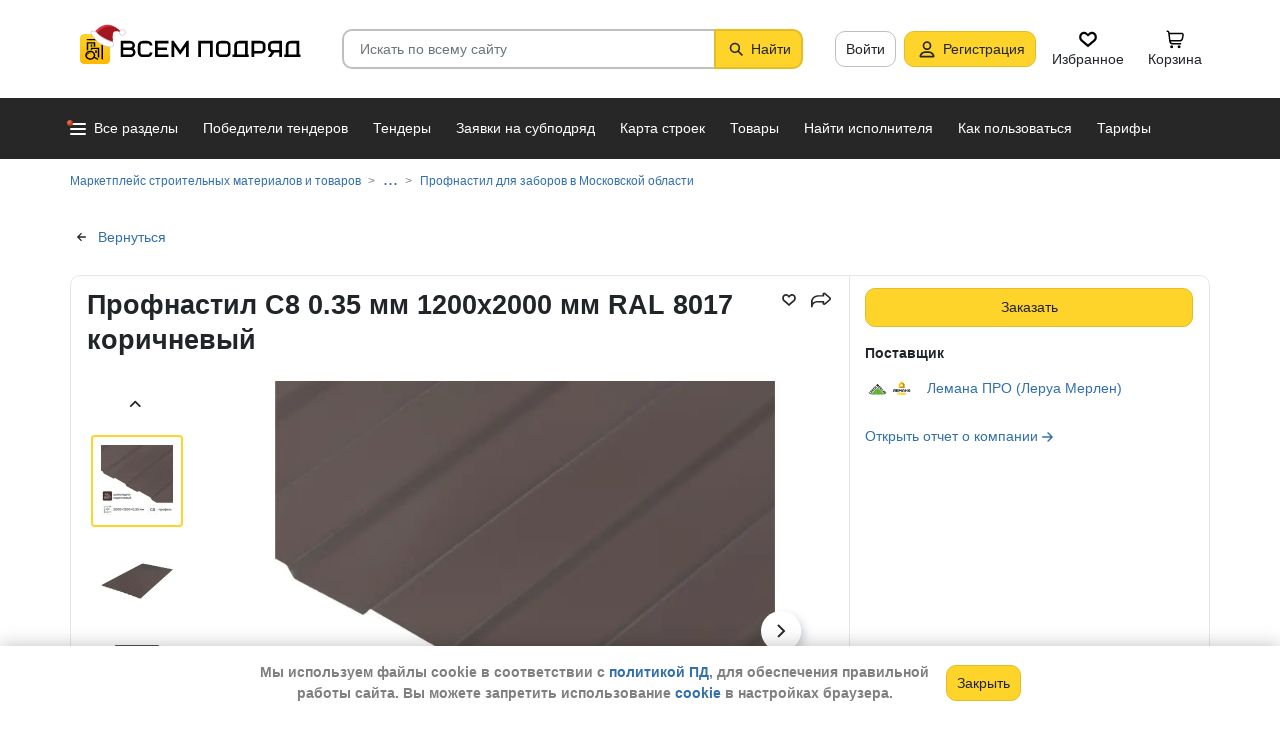

--- FILE ---
content_type: text/html; charset=utf-8
request_url: https://vsem-podryad.ru/product/profnastil-s8-035-mm-1200x2000-mm-ral-8017-korichnevyj_4cb6e4cd-5ba3-480f-9330-af0edb261225/?region=Moskovskaja_obl
body_size: 35493
content:
<!DOCTYPE html>
<html lang="ru">
	<head>
		<script>if (![].flat) document.location = '/unsupportedBrowser/'</script>
		<meta name="viewport" content="width=device-width, initial-scale=1">
		<meta http-equiv="Content-Type" content="text/html; charset=utf-8">
		<meta http-equiv="X-UA-Compatible" content="IE=edge">
		<title>Купить Профнастил С8 0.35 мм 1200x2000 мм RAL 8017 коричневый 11756217 в Московской области - от поставщика Лемана ПРО (Леруа Мерлен) - в наличии. Самовывоз или доставка, различные формы оплаты</title>

		<meta name="description" content="Профнастил С8 0.35 мм 1200x2000 мм RAL 8017 коричневый по цене null в Московской области. Основные характеристики: Ширина (см): 120, Толщина (мм): 0.35, Покрытие: Оцинкованный, Цветовая палитра: Коричневый, Тип продукта: Профнастил">

		<meta property="og:type" content="website">
		<meta property="og:site_name" content="Сервис &quot;Всем Подряд&quot; — строительные заказы и субподряды">
		<meta property="og:locale" content="ru_RU">
		<meta property="og:title" content="Купить Профнастил С8 0.35 мм 1200x2000 мм RAL 8017 коричневый 11756217 в Московской области - от поставщика Лемана ПРО (Леруа Мерлен) - в наличии. Самовывоз или доставка, различные формы оплаты">
		<meta property="og:description" content="Профнастил С8 0.35 мм 1200x2000 мм RAL 8017 коричневый по цене null в Московской области. Основные характеристики: Ширина (см): 120, Толщина (мм): 0.35, Покрытие: Оцинкованный, Цветовая палитра: Коричневый, Тип продукта: Профнастил">
		<meta property="og:image" content="https://vsem-podryad.ru/procatdownloadimg/798de344-c3aa-49db-9cb3-5b45263259c6/?t=-t3.jpg">

		<meta property="og:url" content="https://vsem-podryad.ru/product/profnastil-s8-035-mm-1200x2000-mm-ral-8017-korichnevyj_4cb6e4cd-5ba3-480f-9330-af0edb261225/">

		<link rel="icon" type="image/svg+xml" href="/bundle/6/favicon.svg">
		<link rel="icon" type="image/vnd.microsoft.icon" href="/bundle/6/favicon.ico">

		<link rel="apple-touch-icon-precomposed" href="/bundle/6/apple-touch-icon.png">
		<link rel="apple-touch-icon" sizes="120x120" href="/bundle/6/apple-touch-icon.png">
		<link rel="apple-touch-icon" sizes="180x180" href="/bundle/6/apple-touch-icon.png">

		<link rel="icon" type="image/png" sizes="32x32" href="/bundle/6/favicon-32x32.png">
		<link rel="icon" type="image/png" sizes="16x16" href="/bundle/6/favicon-16x16.png">
		<link rel="manifest" href="/bundle/6/manifest.json">
		<link rel="mask-icon" href="/bundle/6/safari-pinned-tab.svg" color="#fed42b">
		<meta name="theme-color" content="#fed42b">
		<link rel="canonical" href="https://vsem-podryad.ru/product/profnastil-s8-035-mm-1200x2000-mm-ral-8017-korichnevyj_4cb6e4cd-5ba3-480f-9330-af0edb261225/">

		<script>
			const jqueryLoadQueue = [];
			$ = f => {
				if (typeof f !== 'function')
					throw new Error('jQuery not in jQuery');
				jqueryLoadQueue.push(f);
			};

			function onJQueryLoaded() {
				jQuery.holdReady(true);
				jqueryLoadQueue.forEach(x => $(x));
			}
		</script>
		
		
		<script src="/bundle/176918044/scripts/libs/jquery.min.js" defer onload="onJQueryLoaded()"></script>

		<link href="/bundle/176918044/styles/main.css" rel="stylesheet">
		


		<script>
	// 
	window.invokeAnalytics = function (category, action, label, value) {
		if (window.Android && window.Android.logEvent) {
			window.Android.logEvent('event-to-ga', category, action, label, value);
			return;
		}
		if (window.dataLayer) {
			window.dataLayer.push({'event': 'event-to-ga', eventCategory : category, 'eventAction' : action, 'eventLabel' : label, 'eventValue' : value });
		}
	};
	// 
	window.analyticsToGA4 = function (action, params){
		if (window.dataLayer) {
			window.dataLayer.push({'event': 'event-to-ga4', 'eventName': action, 'eventParams': params});
		}
	};
	window.addEcommerceAction = function (action, params) {
		if (window.dataLayer && getEcommerce) {
			// 
			window.dataLayer.push({ecommerce: null});
			window.dataLayer.push({'event': action, 'ecommerce': getEcommerce(action, params)});
		}
	};
	window.invokeYM = function (goal) {
		ym && ym('37379905', 'reachGoal', goal);
		return true;
	};
</script>

		<style>.async-hide { opacity: 0 !important} </style>
<script>(function(a,s,y,n,c,h,i,d,e){s.className+=' '+y;h.start=1*new Date;
	h.end=i=function(){s.className=s.className.replace(RegExp(' ?'+y),'')};
	(a[n]=a[n]||[]).hide=h;setTimeout(function(){i();h.end=null},c);h.timeout=c;
})(window,document.documentElement,'async-hide'+(sessionStorage&&(sessionStorage.getItem('adblocker')||'')),'dataLayer',parseInt('1500'),{'GTM-P6VH2KK':true});
window.dataLayer = window.dataLayer || [];
</script>
<script>
	(function(i,s,o,g,r,a,m){i['GoogleAnalyticsObject']=r;i[r]=i[r]||function(){
		(i[r].q=i[r].q||[]).push(arguments)},i[r].l=1*new Date();a=s.createElement(o),
		m=s.getElementsByTagName(o)[0];a.async=1;a.src=g;m.parentNode.insertBefore(a,m)
	})(window,document,'script','https://www.google-analytics.com/analytics.js','ga');

	ga('create', 'UA-97615493-1', 'auto');
	ga('require', 'GTM-P6VH2KK');
	// Remove pageview call
</script>

<!-- Google Tag Manager -->
<script>(function(w,d,s,l,i){w[l]=w[l]||[];w[l].push({'gtm.start':
		new Date().getTime(),event:'gtm.js'});var f=d.getElementsByTagName(s)[0],
	j=d.createElement(s),dl=l!='dataLayer'?'&l='+l:'';j.async=true;j.src=
	'https://www.googletagmanager.com/gtm.js?id='+i+dl;j.onerror=function(){sessionStorage && sessionStorage.setItem('adblocker',1)};f.parentNode.insertBefore(j,f);
})(window,document,'script','dataLayer','GTM-TLFQ2MF');</script>
<!-- End Google Tag Manager -->


<!-- Yandex.Metrika counter -->
<script src="//mc.yandex.ru/metrika/tag.js" async></script>
<script>
	(function(m,e,t,r,i,k,a){m[i]=m[i]||function(){(m[i].a=m[i].a||[]).push(arguments)};
		m[i].l=1*new Date();k=e.createElement(t),a=e.getElementsByTagName(t)[0],k.async=1,k.src=r,a.parentNode.insertBefore(k,a)})
	(window, document, 'script', 'https://mc.yandex.ru/metrika/tag.js', 'ym');
</script>
<script>
	ym && ym('37379905', "init", {
		clickmap: true,
		trackLinks: true,
		accurateTrackBounce: true,
		webvisor: true,
		ecommerce: "dataLayer"
	});
</script><!-- End Yandex.Metrika counter --> 

		<script src="/bundle/176918044/scripts/libs/slick.min.js" defer></script><meta name="description" content="Профнастил С8 0.35 мм 1200x2000 мм RAL 8017 коричневый по цене null в Московской области. Основные характеристики: Ширина (см): 120, Толщина (мм): 0.35, Покрытие: Оцинкованный, Цветовая палитра: Коричневый, Тип продукта: Профнастил">

		

		<script>
				if (window.Android && window.Android.enableUrlRestrictions) {
					window.Android.enableUrlRestrictions();
				} else if (window.webkit && window.webkit.messageHandlers && window.webkit.messageHandlers.enableUrlRestrictions) {
					window.webkit.messageHandlers.enableUrlRestrictions.postMessage('');
				}
			</script></head>
<body>
	<noscript>
			<iframe src="https://www.googletagmanager.com/ns.html?id=GTM-TLFQ2MF" height="0" width="0" style="display:none;visibility:hidden"></iframe>
		</noscript><noscript><div><img src="https://mc.yandex.ru/watch/37379905" style="position:absolute; left:-9999px;" alt="" /></div></noscript>

	<script src="/bundle/176918044/scripts/scripts.min.js" defer></script>

	<div class="cookie-alert-panel no-print">
			<div class="cookie-alert-panel-inner">
				<p class="cookie-alert-panel-message">Мы используем файлы cookie в соответствии с <a href="/custom/privacy-cookies/">политикой ПД</a>, для обеспечения правильной работы сайта. Вы можете запретить использование <a href="/custom/privacy-cookies/">cookie</a> в настройках браузера.</p>
					<button class="cookie-alert-panel-close btn btn-primary">Закрыть</button>
			</div>
		</div>

	<div class="wrapper">
		<div class="overlay"></div>

		<div id="fullpage">
			<nav id="top-menu" class="navbar fixed-top" data-spy="affix" data-offset-top="10">
	

	<div class="navbar-wrapper">
		<div class="container">
			<div class="navbar-inner">
				<button type="button" class="header-hamburger hidden-lg hidden-md">
					<span class="sr-only">Развернуть</span>
					<i class="header-hamburger-toggle"></i>
				</button>

				<a class="header-logo" href="/">
					<svg width="240" height="50" clip-rule="evenodd" fill-rule="evenodd" viewBox="0 0 240 50" xmlns="http://www.w3.org/2000/svg"><defs><linearGradient id="a" x1="14.853" x2="15.169" y2="30.349" gradientTransform="translate(10.317 9.99) scale(.99021)" gradientUnits="userSpaceOnUse"><stop stop-color="#FED42B" offset="0"/><stop stop-color="#FFB800" offset="1"/></linearGradient></defs><path d="M50.65 16.869h9.427c2.666 0 4.848 2.055 4.848 4.568 0 1.21-.506 2.314-1.33 3.134 1.14.886 1.87 2.226 1.87 3.718 0 2.652-2.304 4.821-5.119 4.821H50.65zm170.03 0h8.619v13.704h1.077v2.537h-16.161v-2.537h1.616v-9.136c0-2.513 2.182-4.569 4.848-4.569zm5.925 13.704V19.406h-5.926c-1.185 0-2.154.914-2.154 2.03v9.137zm-14.65-13.705h-9.159c-2.666 0-4.848 2.056-4.848 4.569v2.537c0 2.007 1.392 3.723 3.312 4.332l-3.312 4.804h3.212l3.148-4.568h4.953v4.568h2.693zm-2.694 2.538v6.599h-6.465c-1.185 0-2.155-.914-2.155-2.03v-2.538c0-1.117.97-2.03 2.155-2.03h6.465zm-27.715-2.538h9.158c2.667 0 4.849 2.056 4.849 4.569v3.552c0 2.513-2.182 4.569-4.849 4.569h-6.464v3.552h-2.694zm2.694 2.538v7.614h6.464c1.186 0 2.155-.914 2.155-2.03v-3.553c0-1.117-.97-2.03-2.155-2.03h-6.464zm-15.202-2.538h8.62v13.705h1.077v2.537h-16.162v-2.537h1.616v-9.136c0-2.513 2.182-4.569 4.849-4.569zm5.926 13.705V19.406h-5.926c-1.185 0-2.155.914-2.155 2.03v9.137zm-46.739-13.705h14.545V33.11h-2.693V19.406h-9.159V33.11h-2.693V16.868zm-24.512 0l6.464 9.38 6.465-9.38h2.155V33.11h-2.694v-10.8l-5.926 8.597-5.926-8.597v10.8h-2.693V16.868zm-18.615 0h13.467v2.538H87.791v4.06h9.159v2.539h-9.16v4.568h10.774v2.537H85.098V16.868zm65.812 0h4.848c2.667 0 4.849 2.056 4.849 4.569v7.105c0 2.513-2.182 4.568-4.849 4.568h-4.848c-2.667 0-4.849-2.055-4.849-4.568v-7.105c0-2.513 2.182-4.569 4.849-4.569zm0 2.538h4.848c1.185 0 2.155.914 2.155 2.03v7.106c0 1.117-.97 2.03-2.155 2.03h-4.848c-1.186 0-2.155-.913-2.155-2.03v-7.105c0-1.117.97-2.03 2.155-2.03zm-78.203-2.538h4.849c2.666 0 4.848 2.056 4.848 4.569H79.71c0-1.117-.97-2.03-2.154-2.03h-4.849c-1.185 0-2.155.913-2.155 2.03v7.105c0 1.117.97 2.03 2.155 2.03h4.849c1.185 0 2.154-.913 2.154-2.03h2.694c0 2.513-2.182 4.568-4.848 4.568h-4.849c-2.666 0-4.848-2.055-4.848-4.568v-7.105c0-2.513 2.182-4.569 4.848-4.569zm-19.364 9.137v4.568h7.272c1.334 0 2.425-1.028 2.425-2.284 0-1.256-1.091-2.284-2.425-2.284h-7.272zm0-6.599v4.06h7.003c1.185 0 2.155-.913 2.155-2.03 0-1.116-.97-2.03-2.155-2.03h-7.003z"/><path class="pathLogoIcon" d="M10.025 14.401a4.413 4.413 0 014.412-4.412h21.175a4.413 4.413 0 014.413 4.412v21.176a4.413 4.413 0 01-4.413 4.412H14.437a4.413 4.413 0 01-4.412-4.412z" fill="#fed42b"/><path class="pathLogoIcon" d="M10.025 14.401a4.413 4.413 0 014.412-4.412h21.175a4.413 4.413 0 014.413 4.412v21.176a4.413 4.413 0 01-4.413 4.412H14.437a4.413 4.413 0 01-4.412-4.412z" fill="url(#a)"/><path d="M16.773 18.25h8.435v4.38H23.74v-3.032h-5.5v6.382a6.23 6.23 0 00-1.468.697V18.25zm13.936-4.043h2.934v.674h1.1v1.348h-1.1v.674h-.734V35.77l-1.467-.778v-18.09h-.733v-.674H16.773V14.88H30.71v-.674zM22.274 24.99v.991a6.485 6.485 0 00-1.467-.294v-2.044h8.435v10.184l-1.467-.778V24.99h-5.501zm2.934 1.348h1.467v2.696h-1.467zm-4.4-5.728h1.466v2.022h-1.467z"/><path d="M20.257 26.674c2.734 0 4.95 2.037 4.95 4.549a4.2 4.2 0 01-.342 1.666l3.063 1.625c.35.186.47.6.269.92-.202.322-.653.433-1.002.248l-3.065-1.626c-.907 1.045-2.305 1.715-3.873 1.715-2.734 0-4.95-2.036-4.95-4.548 0-2.513 2.216-4.55 4.95-4.55zm-.388 1.99c.722 0 1.375.275 1.842.716a3.13 3.13 0 00-1.331-.293c-1.62 0-2.934 1.207-2.934 2.696 0 .124-.144-.557-.144-.76 0-1.302 1.15-2.359 2.567-2.359zm2.852.295a3.634 3.634 0 00-2.464-.937c-.962 0-1.833.358-2.463.937-.63.58-1.02 1.38-1.02 2.264 0 .884.39 1.684 1.02 2.263.63.58 1.5.938 2.463.938.962 0 1.833-.359 2.464-.938.63-.58 1.02-1.38 1.02-2.263 0-.884-.39-1.685-1.02-2.264z"/><g transform="translate(7.078 -2.647) scale(.83834)"><circle transform="matrix(-1 0 0 1 63 4.959)" cx="8.882" cy="8.176" r="3.5" fill="#fff" stroke="#ccc"/><path d="M43.548 12.148c-2.36 2.103-1.254 9.307-1.254 12.312-11.804 1.628-23.82-9.62-20.5-13 12.689-13.822 25.32-5.32 29.5.69-1.721-1.128-5.385-2.104-7.746 0z" fill="#dc353e"/><path d="M43.893 12.492c-2.36 2.103-1.254 9.307-1.254 12.312-11.804 1.628-21.82-8.12-18.5-11.5 10.736-11.694 21.43-7.408 27-2.172l-.65 1.361c-2.3-.83-5.106-1.327-6.596 0z" fill="#a3181f"/><path d="M22.545 12.677c2.311 3.023 5.944 5.6 9.585 7.598 3.602 1.977 7.168 3.362 9.367 4.038.751.032 1.266.5 1.564 1.08.3.586.41 1.326.384 2.027-.025.704-.188 1.431-.493 2-.3.558-.805 1.073-1.535 1.073-8.328 0-14.565-3.97-18.704-8.103a32.261 32.261 0 01-4.661-5.875 20.111 20.111 0 01-1.177-2.184 7.938 7.938 0 01-.306-.771 2.035 2.035 0 01-.12-.59c0-.69.536-1.069 1.036-1.251.513-.187 1.165-.245 1.8-.22a7.247 7.247 0 011.884.318c.533.171 1.087.441 1.376.86z" fill="#fff" stroke="#ccc"/></g></svg>
				</a>
				

				<div class="search-field-wrap search-not-open" id="search-block">
	<div role="search" class="search-input-wrap" data-toggle="dropdown" aria-haspopup="true" aria-expanded="false">
		<input type="search" inputmode="search" name="search_term_string" class="form-control search-field-input" value="" placeholder="Искать по всему сайту" autocomplete="off">
		<div id="search-clear" class="icon-close search-clear" style="display:none"></div>
	</div>
	<a class="btn btn-primary search-button btn-with-icon" href="#grid-wrapper">
		<i class="icon-search"></i>
		<span class="search-button-text">Найти</span>
	</a>

	<div class="search-list-wrapper dropdown-menu">
		<div class="search-list-items-container">
			<div class="search-list-items">
					<p class="global-search-empty-data">Начните вводить запрос в поиск</p>
				</div></div>
	</div>
</div>
<button class="mobile-search-button open-search-input hidden-lg hidden-md"><span class="sr-only">Найти</span></button>
<script>
	$(function () {
		const routeBlock = '';
		const routeQuery = '';

		const $searchBlock = $('#' + 'search-block');
		const $searchList = $searchBlock.find('.search-list-wrapper');
		const $searchListItemsContainer = $searchBlock.find('.search-list-items-container');
		const $searchInput = $searchBlock.find('.search-input-wrap');
		const $searchFieldInput = $searchBlock.find('.search-field-input');
		const $searchButtonLink = $searchBlock.find('.search-button');
		const $searchClearButton = $searchBlock.find('.search-clear');
		const $body = $('body');

		const $searchExample = $('#search-example');

		const blurIfRequired = function() {
			$searchInput.dropdown('hide');
		};

		// var searchButtonLink = $searchButtonLink[0];
		const checkClearButtonVisibility = function () {
			if ($searchFieldInput.val()) {
				$searchClearButton.show();
			} else {
				$searchClearButton.hide();
			}
		};

		$searchButtonLink.on('click touchstart', function ($evt) {
			$evt.preventDefault();
			$evt.stopPropagation();

			const inputValue = $searchFieldInput.val().trim();

			if (inputValue.length > 3) {
				saveSearchValue(inputValue);
			}

			emitSearchAction(inputValue);
			blurIfRequired();
			$searchButtonLink.blur();
		});

		let searchExampleItems = null;

		function fillPopularSearchQueryList() {
			if ('0' === '1')
				return;

			if (searchExampleItems !== null)
				return;

			ApiManager.PopularSearchQueries.GetPopularSearchQueryList()
				.done(function(response) {
					searchExampleItems = response;
					$searchListItemsContainer.prepend(getPopularAndLastSearchRequests(''));
				});
		}

		const localStorageItemName = 'TopSearch_' + 'products';

		function getPopularAndLastSearchRequests(search) {
			let normalizedSearch = search.toLowerCase();
			const searchExample = searchExampleItems ? searchExampleItems.filter(x => x.Title.toLowerCase().indexOf(normalizedSearch) !== -1).splice(0, 4) : [];
			const lcSearchArray =  JSON.parse(localStorage.getItem(localStorageItemName)) || [];

			//Todo: Временная фича что бы убрать дублирование запросов в localStorage, затрем дублирование у пользовтелей и уберем её
			const latestDatesMap = new Map();

			lcSearchArray.forEach(obj => {
				const currentValue = obj.value;

				if (!latestDatesMap.has(currentValue) || obj.date > latestDatesMap.get(currentValue)) {
					latestDatesMap.set(currentValue, obj.date);
				}
			});

			const uniqueSearchArray = Array.from(latestDatesMap.entries()).map(([value, date]) => ({
				value,
				date
			})).sort((a, b) => new Date(b.date) - new Date(a.date));

			localStorage.setItem(localStorageItemName, JSON.stringify(uniqueSearchArray));
			//Todo: конец временной фичи

			const lastSearch = uniqueSearchArray.filter(x => x.value.toLowerCase().indexOf(normalizedSearch) !== -1).splice(0, 4);

			const $requestsContainer = $('<div class="search-list-items"></div>');

			lastSearch.splice(0, 4 - (searchExample.length > 2 ? 2 : searchExample.length))
				.forEach(x => {
					const url = routeBlock ?
							RouteManager.getUrl(routeBlock, null, { [routeQuery]: x.value })
							: RouteManager.getUrl('GlobalSearch', null, { from: 'general-search-personal', search: x.value, tab: 'products' });
					const $a = $('<a class="search-list-items-block" />').attr('href', url);
					$a.append('<i class="search-list-items-icon icon-wait"></i>').append($('<span/>').text(x.value));
					$requestsContainer.append($a);
				});

			searchExample.splice(0, 4 - (lastSearch.length > 2 ? 2 : lastSearch.length))
				.forEach(x => {
					const url = routeBlock ?
							RouteManager.getUrl(routeBlock, null, { [routeQuery]: x.Title })
							: RouteManager.getUrl('GlobalSearch', null, { from: 'general-search-popular', search: x.Title, tab: 'products' });
					const $a = $('<a class="search-list-items-block" />').attr('href', url);
					$a.append('<i class="search-list-items-icon icon-search-grey"></i>').append($('<span/>').text(x.Title));
					$requestsContainer.append($a);
			});

			return $requestsContainer;
		}

		function saveSearchValue(searchValue) {
			if (typeof localStorage === 'object') {
				const lcSearchArray = JSON.parse(localStorage.getItem(localStorageItemName)) || [];

				const lcSearchValue = lcSearchArray.find(x => x.value === searchValue);

				if (!lcSearchValue) {
					lcSearchArray.unshift({ value: searchValue, date: new Date() });
					lcSearchArray.splice(1000);
				} else {
					lcSearchValue.date = new Date();
				}

				localStorage.setItem(localStorageItemName, JSON.stringify(lcSearchArray.sort((a, b) => new Date(b.date) - new Date(a.date))));
			}
		}

		function emitSearchAction(value) {
			if (window.headerSearchItems && window.headerSearchItems['search-block'])
				window.headerSearchItems['search-block'](value);
			else
				defaultHeaderSearchItems(value);
		}

		// 
		$searchFieldInput.on('input', checkClearButtonVisibility);
		$searchFieldInput.on('keypress', function (e) {
			if (e.which === 13) {
				e.preventDefault();

				const $autoCompleteSelected = $searchList.find('.global-search-item-selected');
				if ($autoCompleteSelected.length) {
					$autoCompleteSelected.click();
				} else {
					const inputValue = $searchFieldInput.val();

					saveSearchValue(inputValue);
					emitSearchAction(inputValue);
				}

				// blurIfRequired();
				if ($searchInput.attr('aria-expanded') === 'true') {
					$searchInput.dropdown('toggle');
				}
			}
		});

		$searchFieldInput.on('keydown', function (e) {
			const itemsSelector = '.global-search-item,.btn-link,.search-list-items-block,.search-item';
			if (e.key === 'ArrowDown') {
				e.preventDefault();
				const $items = $searchList.find(itemsSelector);

				if (!$items.length)
					return;

				let selectedIdx = -1;
				$items.each((i, e) => {
					if ($(e).hasClass('global-search-item-selected')) {
						selectedIdx = i;
						return false;
					}
				});

				if (selectedIdx >= 0)
					$($items[selectedIdx]).removeClass('global-search-item-selected');
				selectedIdx++;
				if (selectedIdx >= $items.length)
					selectedIdx = $items.length - 1;
				$($items[selectedIdx]).addClass('global-search-item-selected')[0].scrollIntoView(false);
			} else if (e.key === 'ArrowUp') {
				e.preventDefault();
				const $items = $searchList.find(itemsSelector);

				if (!$items.length)
					return;

				let selectedIdx = -1;
				$items.each((i, e) => {
					if ($(e).hasClass('global-search-item-selected')) {
						selectedIdx = i;
						return false;
					}
				});

				if (selectedIdx >= 0)
					$($items[selectedIdx]).removeClass('global-search-item-selected');
				selectedIdx--;
				if (selectedIdx < 0)
					selectedIdx = 0;
				$($items[selectedIdx]).addClass('global-search-item-selected')[0].scrollIntoView(false);
			} else if (e.key === 'PageUp') {
				e.preventDefault();
				const $items = $searchList.find(itemsSelector);

				if (!$items.length)
					return;

				let selectedIdx = -1;
				$items.each((i, e) => {
					if ($(e).hasClass('global-search-item-selected')) {
						selectedIdx = i;
						return false;
					}
				});

				if (selectedIdx > 0)
					$($items[selectedIdx]).removeClass('global-search-item-selected');

				$($items[0]).addClass('global-search-item-selected')[0].scrollIntoView(false);
			}  else if (e.key === 'PageDown') {
				e.preventDefault();
				const $items = $searchList.find(itemsSelector);

				if (!$items.length)
					return;

				let selectedIdx = -1;
				$items.each((i, e) => {
					if ($(e).hasClass('global-search-item-selected')) {
						selectedIdx = i;
						return false;
					}
				});

				if (selectedIdx >= 0)
					$($items[selectedIdx]).removeClass('global-search-item-selected');

				$($items[$items.length - 1]).addClass('global-search-item-selected')[0].scrollIntoView(false);
			}
		});

		let searchTimeoutId = null;
		let loaderTimeoutId = null;
		let prevSearchValue = null;

		const onSearchInput = function () {
			const newSearchValue = $searchFieldInput.val().trim();
			if (prevSearchValue === newSearchValue)
				return;

			if (prevSearchValue && prevSearchValue.length > 2 && newSearchValue.length <= 2) {
				prevSearchValue = newSearchValue;
				addInitialBlock();
				return;
			}

			prevSearchValue = newSearchValue;

			if (searchTimeoutId) {
				clearTimeout(searchTimeoutId);
			}

			searchTimeoutId = setTimeout(function () {
				const searchValue = $searchFieldInput.val().trim();
				const currentTimeoutId = searchTimeoutId;

				if (searchValue.length > 2) {
					if ($searchListItemsContainer.find('.grid-loader').length === 0)
						$searchListItemsContainer.prepend('<div class="grid-loader" style="display:none;"></div>');

					const $autoCompleteSelected = $searchListItemsContainer.find('.global-search-item-selected');
					const autoCompleteSelectedLink = $autoCompleteSelected.data('link');
					loaderTimeoutId = setTimeout(() => $searchListItemsContainer.find('.grid-loader').show(), 250);

					$.ajax({
						url: RouteManager.getUrl('GlobalSearchAutocompleteBlock', null, { search: searchValue }),
						type: 'GET',
						success: function(res) {
							// new search is performing, do nothing to avoid blinking of result or showing previous
							if (searchTimeoutId !== currentTimeoutId)
								return;
							clearTimeout(loaderTimeoutId);
							$searchListItemsContainer.html(res);
							$searchListItemsContainer.prepend(getPopularAndLastSearchRequests(searchValue));
							// restore selection
							if (autoCompleteSelectedLink)
								$searchListItemsContainer.find('.global-search-item[data-link="' + autoCompleteSelectedLink + '"]').addClass('global-search-item-selected');
						},
						error: function() {
							clearTimeout(loaderTimeoutId);
							$searchListItemsContainer.html('<div class="search-list-items"><p class="global-search-empty-data">Данные временно недоступны</p></div>');
						}
					});
				}
			}, 300);
		};

		$searchFieldInput.on('input', function () {
			if ($searchInput.attr('aria-expanded') === 'false') {
				$searchInput.dropdown('toggle');
			}

			onSearchInput();
		});

		if ($searchFieldInput.val()) {
			if ($searchInput.attr('aria-expanded') === 'true')
				onSearchInput();
		}

		checkClearButtonVisibility();

		const defaultHeaderSearchItems = function (value) {
			// 
			/*if (value) {
				value = value.replace(/,/g, ' ');
			}*/

			RouteManager.gotoUrl('GlobalSearch', null, { from: 'general-search', search: value, tab: 'products' });
		};

		$searchClearButton.on('click', function (e) {
			e.preventDefault();
			e.stopPropagation();

			$searchFieldInput.val('');

			addInitialBlock();

			$searchClearButton.hide();

			blurIfRequired();
		});

		function addInitialBlock() {
			if ($searchExample.length) {
				$searchListItemsContainer.html($searchExample);
			} else {
				$searchListItemsContainer.html('<div class="search-list-items"><p class="global-search-empty-data">Начните вводить запрос в поиск</p></div>');
			}
		}

		// Поиск по пунктам из выпадающего списка в строке поиска
		$searchList.on('click', '.search-item', function () {
			const $this = $(this);
			const itemValue = $this.data('searchItem');

			$searchFieldInput.val(itemValue);
			emitSearchAction(itemValue);
			blurIfRequired();
			checkClearButtonVisibility();
		});

		$searchList.on('click', '.js-global-search-link', function () {
			const $this = $(this);
			const link = $this.data('link');
			const inputValue = $searchFieldInput.val();

			if (inputValue) {
				saveSearchValue(inputValue);
			}

			if (link) {
				RouteManager.gotoRawUrl(link, null, {});
			}
		});

		// it seems, we have somewhere preventDefault on click, so, will manually navigate to target url
		$searchListItemsContainer.on('click', 'a', function () {
			RouteManager.gotoRawUrl($(this).attr('href'), null, {});
		});

		const $topMenu = $('#top-menu');
		$searchBlock.on('show.bs.dropdown', function () {
			const scrollbarWidth = window.innerWidth - document.documentElement.clientWidth;

			$body.addClass('search-open');
			$body.css({ 'padding-right': scrollbarWidth });
			$topMenu.css({ 'padding-right': scrollbarWidth });
			$topMenu.addClass('show');
			$searchBlock.removeClass('search-not-open');
			fillPopularSearchQueryList();
		});

		$searchBlock.on('hide.bs.dropdown', function () {
			$body.removeClass('search-open');
			$body.css({ 'padding-right': 0 });
			$topMenu.css({ 'padding-right': 0 });
			$topMenu.removeClass('show');
			$searchBlock.addClass('search-not-open');
		});
	});
</script>
<div class="login-item-block hidden-sm hidden-xs">
						<a href="/login/?redirectUrl=%2Fproduct%2Fprofnastil-s8-035-mm-1200x2000-mm-ral-8017-korichnevyj_4cb6e4cd-5ba3-480f-9330-af0edb261225%2F%3Fregion%3DMoskovskaja_obl" class="btn btn-with-icon" title="Войти">Войти</a><a href="/registration/" class="btn btn-primary btn-with-icon" title="Регистрация">
				<i class="icon-person-on-btn"></i>
				Регистрация
			</a><a class="btn btn-icon-only personal-btn" href="/favorites/">
					<div class="js-favorites-btn">
						<div class="person-icon-block">
							<img alt="Избранное" height="20" width="20" src="/bundle/176918044/images/icons/menu-favorites.svg" />
						</div>
					</div>
					<span>Избранное</span>
				</a><a class="btn personal-btn js-cart-btn" href="/cart/">
					<div class="person-icon-block">
						<img alt="Корзина" height="20" width="20" src="/bundle/176918044/images/icons/personal-menu-cart-icn.svg" />
					</div>
					<span class="personal-link-label">Корзина</span>
				</a></div>
			</div>
		</div>
	</div>

	<div class="js-scrolled-block top-menu hidden-sm hidden-xs ">
		<div class="container">
			<ul class="navbar-nav main-menu">
					<li>
	<a class="all-menu-item has-new-item" href="/">
		<div class="icon-bar-block">
			<span class="icon-bar-item"></span>
			<span class="icon-bar-item"></span>
			<span class="icon-bar-item"></span>
		</div>
		<span>Все разделы</span>
	</a>
</li><li class="nav-item">
				<a class="nav-link " href="/purchases/">
					<span>Победители тендеров</span>
				</a>
			</li><li class="nav-item">
					<a class="nav-link " href="/activepurchases/">
						<span>Тендеры</span>
					</a>
				</li><li class="nav-item">
					<a class="nav-link " href="/request/">
						<span>Заявки на субподряд</span>
					</a>
				</li><li class="nav-item">
				<a class="nav-link " href="/custom/choosebuildingregistry/?from=main-menu-horizontal">
					<span>Карта строек</span>
				</a>
			</li><li class="nav-item">
				<a class="nav-link " href="/stroy-catalog/">
					<span>Товары</span>
				</a>
			</li><li class="nav-item">
				<a class="nav-link " href="/requestCreate/">
					<span>Найти исполнителя</span>
				</a>
			</li><li class="nav-item header-search-help-menu-item">
					<a class="nav-link " href="/help/search/">
						<span>Как пользоваться</span>
					</a>
				</li><li class="nav-item">
				
				<a class="nav-link  single-line" href="/tariffplans/">
					<span>Тарифы</span>
				</a>
			</li>
			</ul>
			

<div class="secondary-menu-wrapper">
	<div class="container">
		<div class="secondary-menu-inner">
			<ul class="secondary-menu">
				<li class="secondary-menu-item">
						<a class="secondary-menu-item-link link-with-icon" href="/purchases/">
							<span>Победители тендеров</span>
							<i class="icon-angle-right-grey secondary-menu-item-icon"></i>
						</a>
					</li><li class="secondary-menu-item">
						<a class="secondary-menu-item-link link-with-icon" href="/nowinnerpurchases/">
							<span>Завершенные тендеры</span>
							<i class="icon-angle-right-grey secondary-menu-item-icon"></i>
						</a>
					</li><li class="secondary-menu-item">
						<a class="secondary-menu-item-link link-with-icon" href="/activepurchases/">
							<span>Тендеры</span>
							<i class="icon-angle-right-grey secondary-menu-item-icon"></i>
						</a>
					</li><li class="secondary-menu-item">
						<a class="secondary-menu-item-link link-with-icon" href="/request/">
							<span>Заявки на субподряд</span>
							<i class="icon-angle-right-grey secondary-menu-item-icon"></i>
						</a>
					</li><li class="secondary-menu-item">
						<a class="secondary-menu-item-link link-with-icon" href="/buildingregistry/?from=main-menu-all-sections-left">
							<span>Карта новостроек России</span>
							<i class="icon-angle-right-grey secondary-menu-item-icon"></i>
						</a>
					</li><li class="secondary-menu-item">
						<a class="secondary-menu-item-link link-with-icon" href="/profbuildingregistry/?from=main-menu-all-sections-left">
							<span>Карта строек Pro</span>
							<i class="icon-angle-right-grey secondary-menu-item-icon"></i>
						</a>
					</li><li class="secondary-menu-item">
						<a class="secondary-menu-item-link link-with-icon" href="/listing/">
							<span>Объявления</span>
							<i class="icon-angle-right-grey secondary-menu-item-icon"></i>
						</a>
					</li><li class="secondary-menu-item">
						<a class="secondary-menu-item-link link-with-icon" href="/stroy-catalog/">
							<span>Товары</span>
							<i class="icon-angle-right-grey secondary-menu-item-icon"></i>
						</a>
					</li><li class="secondary-menu-item">
						<a class="secondary-menu-item-link link-with-icon" href="/companies/">
							<span>Организации</span>
							<i class="icon-angle-right-grey secondary-menu-item-icon"></i>
						</a>
					</li><li class="secondary-menu-item">
						<a class="secondary-menu-item-link link-with-icon" href="/requestCreate/">
							<span>Найти исполнителя</span>
							<i class="icon-angle-right-grey secondary-menu-item-icon"></i>
						</a>
					</li><li class="secondary-menu-item">
						<a class="secondary-menu-item-link link-with-icon" href="/tender/create/">
							<span>Создать тендер</span>
							<i class="icon-angle-right-grey secondary-menu-item-icon"></i>
						</a>
					</li><li class="secondary-menu-item">
						<a class="secondary-menu-item-link link-with-icon" href="/tariffplans/">
							<span>Тарифы</span>
							<i class="icon-angle-right-grey secondary-menu-item-icon"></i>
						</a>
					</li><li class="secondary-menu-item">
						<a class="secondary-menu-item-link link-with-icon" href="/help/search/">
							<span>Как пользоваться</span>
							<i class="icon-angle-right-grey secondary-menu-item-icon"></i>
						</a>
					</li><li class="secondary-menu-item">
						<a class="secondary-menu-item-link link-with-icon" href="/custom/faq/">
							<span>FAQ</span>
							<i class="icon-angle-right-grey secondary-menu-item-icon"></i>
						</a>
					</li><li class="secondary-menu-item">
						<a class="secondary-menu-item-link link-with-icon" href="/topsearch/">
							<span>Популярные запросы</span>
							<i class="icon-angle-right-grey secondary-menu-item-icon"></i>
						</a>
					</li><li class="secondary-menu-item">
						<a class="secondary-menu-item-link link-with-icon" href="/news/">
							<span>Новости</span>
							<i class="icon-angle-right-grey secondary-menu-item-icon"></i>
						</a>
					</li><li class="secondary-menu-item">
						<a class="secondary-menu-item-link link-with-icon" href="/contacts/">
							<span>Контакты</span>
							<i class="icon-angle-right-grey secondary-menu-item-icon"></i>
						</a>
					</li>
			</ul>

			<ul class="accent-menu">
				<li class="accent-menu-item">
					<div class="accent-menu-item-title is-new-item">
							<img height="24" width="24" alt="" class="accent-menu-item-title-icon" src="/bundle/176918044/images/icons/menu-construction-map-icn.svg">
							<span>Профессиональная карта строек</span>
						</div><p class="accent-menu-item-desc">Позволяет продавать стройматериалы и оборудование оптом, а также становиться подрядчиком по строительству</p><a class="accent-menu-item-link link-with-icon" href="/profbuildingregistry/?from=main-menu-all-sections-promo">
							<span>Подробнее</span>
							<i class="icon-angle-right-grey accent-menu-item-icon"></i>
						</a></li>
				<li class="accent-menu-item">
					<div class="accent-menu-item-title is-new-item">
							<img height="24" width="24" alt="" class="accent-menu-item-title-icon" src="/bundle/176918044/images/icons/menu-procat-icn.svg">
							<span>Товары</span>
						</div><p class="accent-menu-item-desc">Каталог строительных товаров и материалов. Покупайте или становитесь поставщиком и находите новых клиентов</p><a class="accent-menu-item-link link-with-icon" href="/stroy-catalog/">
							<span>Подробнее</span>
							<i class="icon-angle-right-grey accent-menu-item-icon"></i>
						</a></li>
			</ul>
		</div>
	</div>
</div>

		</div>
	</div>

	<!-- мобильное меню -->
	<div class="header-slider-wrapper hidden-lg hidden-md">
		<div class="header-slider-inner">
			<div class="header-slider-inner-logo">
				<a class="header-logo" href="/">
					<svg width="240" height="50" clip-rule="evenodd" fill-rule="evenodd" viewBox="0 0 240 50" xmlns="http://www.w3.org/2000/svg"><defs><linearGradient id="a" x1="14.853" x2="15.169" y2="30.349" gradientTransform="translate(10.317 9.99) scale(.99021)" gradientUnits="userSpaceOnUse"><stop stop-color="#FED42B" offset="0"/><stop stop-color="#FFB800" offset="1"/></linearGradient></defs><path d="M50.65 16.869h9.427c2.666 0 4.848 2.055 4.848 4.568 0 1.21-.506 2.314-1.33 3.134 1.14.886 1.87 2.226 1.87 3.718 0 2.652-2.304 4.821-5.119 4.821H50.65zm170.03 0h8.619v13.704h1.077v2.537h-16.161v-2.537h1.616v-9.136c0-2.513 2.182-4.569 4.848-4.569zm5.925 13.704V19.406h-5.926c-1.185 0-2.154.914-2.154 2.03v9.137zm-14.65-13.705h-9.159c-2.666 0-4.848 2.056-4.848 4.569v2.537c0 2.007 1.392 3.723 3.312 4.332l-3.312 4.804h3.212l3.148-4.568h4.953v4.568h2.693zm-2.694 2.538v6.599h-6.465c-1.185 0-2.155-.914-2.155-2.03v-2.538c0-1.117.97-2.03 2.155-2.03h6.465zm-27.715-2.538h9.158c2.667 0 4.849 2.056 4.849 4.569v3.552c0 2.513-2.182 4.569-4.849 4.569h-6.464v3.552h-2.694zm2.694 2.538v7.614h6.464c1.186 0 2.155-.914 2.155-2.03v-3.553c0-1.117-.97-2.03-2.155-2.03h-6.464zm-15.202-2.538h8.62v13.705h1.077v2.537h-16.162v-2.537h1.616v-9.136c0-2.513 2.182-4.569 4.849-4.569zm5.926 13.705V19.406h-5.926c-1.185 0-2.155.914-2.155 2.03v9.137zm-46.739-13.705h14.545V33.11h-2.693V19.406h-9.159V33.11h-2.693V16.868zm-24.512 0l6.464 9.38 6.465-9.38h2.155V33.11h-2.694v-10.8l-5.926 8.597-5.926-8.597v10.8h-2.693V16.868zm-18.615 0h13.467v2.538H87.791v4.06h9.159v2.539h-9.16v4.568h10.774v2.537H85.098V16.868zm65.812 0h4.848c2.667 0 4.849 2.056 4.849 4.569v7.105c0 2.513-2.182 4.568-4.849 4.568h-4.848c-2.667 0-4.849-2.055-4.849-4.568v-7.105c0-2.513 2.182-4.569 4.849-4.569zm0 2.538h4.848c1.185 0 2.155.914 2.155 2.03v7.106c0 1.117-.97 2.03-2.155 2.03h-4.848c-1.186 0-2.155-.913-2.155-2.03v-7.105c0-1.117.97-2.03 2.155-2.03zm-78.203-2.538h4.849c2.666 0 4.848 2.056 4.848 4.569H79.71c0-1.117-.97-2.03-2.154-2.03h-4.849c-1.185 0-2.155.913-2.155 2.03v7.105c0 1.117.97 2.03 2.155 2.03h4.849c1.185 0 2.154-.913 2.154-2.03h2.694c0 2.513-2.182 4.568-4.848 4.568h-4.849c-2.666 0-4.848-2.055-4.848-4.568v-7.105c0-2.513 2.182-4.569 4.848-4.569zm-19.364 9.137v4.568h7.272c1.334 0 2.425-1.028 2.425-2.284 0-1.256-1.091-2.284-2.425-2.284h-7.272zm0-6.599v4.06h7.003c1.185 0 2.155-.913 2.155-2.03 0-1.116-.97-2.03-2.155-2.03h-7.003z"/><path class="pathLogoIcon" d="M10.025 14.401a4.413 4.413 0 014.412-4.412h21.175a4.413 4.413 0 014.413 4.412v21.176a4.413 4.413 0 01-4.413 4.412H14.437a4.413 4.413 0 01-4.412-4.412z" fill="#fed42b"/><path class="pathLogoIcon" d="M10.025 14.401a4.413 4.413 0 014.412-4.412h21.175a4.413 4.413 0 014.413 4.412v21.176a4.413 4.413 0 01-4.413 4.412H14.437a4.413 4.413 0 01-4.412-4.412z" fill="url(#a)"/><path d="M16.773 18.25h8.435v4.38H23.74v-3.032h-5.5v6.382a6.23 6.23 0 00-1.468.697V18.25zm13.936-4.043h2.934v.674h1.1v1.348h-1.1v.674h-.734V35.77l-1.467-.778v-18.09h-.733v-.674H16.773V14.88H30.71v-.674zM22.274 24.99v.991a6.485 6.485 0 00-1.467-.294v-2.044h8.435v10.184l-1.467-.778V24.99h-5.501zm2.934 1.348h1.467v2.696h-1.467zm-4.4-5.728h1.466v2.022h-1.467z"/><path d="M20.257 26.674c2.734 0 4.95 2.037 4.95 4.549a4.2 4.2 0 01-.342 1.666l3.063 1.625c.35.186.47.6.269.92-.202.322-.653.433-1.002.248l-3.065-1.626c-.907 1.045-2.305 1.715-3.873 1.715-2.734 0-4.95-2.036-4.95-4.548 0-2.513 2.216-4.55 4.95-4.55zm-.388 1.99c.722 0 1.375.275 1.842.716a3.13 3.13 0 00-1.331-.293c-1.62 0-2.934 1.207-2.934 2.696 0 .124-.144-.557-.144-.76 0-1.302 1.15-2.359 2.567-2.359zm2.852.295a3.634 3.634 0 00-2.464-.937c-.962 0-1.833.358-2.463.937-.63.58-1.02 1.38-1.02 2.264 0 .884.39 1.684 1.02 2.263.63.58 1.5.938 2.463.938.962 0 1.833-.359 2.464-.938.63-.58 1.02-1.38 1.02-2.263 0-.884-.39-1.685-1.02-2.264z"/><g transform="translate(7.078 -2.647) scale(.83834)"><circle transform="matrix(-1 0 0 1 63 4.959)" cx="8.882" cy="8.176" r="3.5" fill="#fff" stroke="#ccc"/><path d="M43.548 12.148c-2.36 2.103-1.254 9.307-1.254 12.312-11.804 1.628-23.82-9.62-20.5-13 12.689-13.822 25.32-5.32 29.5.69-1.721-1.128-5.385-2.104-7.746 0z" fill="#dc353e"/><path d="M43.893 12.492c-2.36 2.103-1.254 9.307-1.254 12.312-11.804 1.628-21.82-8.12-18.5-11.5 10.736-11.694 21.43-7.408 27-2.172l-.65 1.361c-2.3-.83-5.106-1.327-6.596 0z" fill="#a3181f"/><path d="M22.545 12.677c2.311 3.023 5.944 5.6 9.585 7.598 3.602 1.977 7.168 3.362 9.367 4.038.751.032 1.266.5 1.564 1.08.3.586.41 1.326.384 2.027-.025.704-.188 1.431-.493 2-.3.558-.805 1.073-1.535 1.073-8.328 0-14.565-3.97-18.704-8.103a32.261 32.261 0 01-4.661-5.875 20.111 20.111 0 01-1.177-2.184 7.938 7.938 0 01-.306-.771 2.035 2.035 0 01-.12-.59c0-.69.536-1.069 1.036-1.251.513-.187 1.165-.245 1.8-.22a7.247 7.247 0 011.884.318c.533.171 1.087.441 1.376.86z" fill="#fff" stroke="#ccc"/></g></svg>
				</a>
				<button type="button" class="header-hamburger">
					<i class="header-hamburger-toggle"></i>
					<span class="sr-only">Меню</span>
				</button>
			</div>
			<ul class="navbar-nav main-menu">
				<li class="nav-item not-highlight">
							<a id="header-login-btn" class="login-button link-with-icon" rel="nofollow" href="/login/?redirectUrl=%2Fproduct%2Fprofnastil-s8-035-mm-1200x2000-mm-ral-8017-korichnevyj_4cb6e4cd-5ba3-480f-9330-af0edb261225%2F%3Fregion%3DMoskovskaja_obl" data-toggle="tooltip" data-placement="bottom" title="Вход / Регистрация">
				<img alt="Человек" height="20" width="20" src="/bundle/176918044/images/icons/menu-person.svg" />
				<span class="login-button-text">Вход / Регистрация</span>
			</a>
						</li>

<li class="separator"></li>



<li class="nav-item">
				<a class="nav-link " href="/purchases/">
					<span>Победители тендеров</span>
				</a>
			</li>
<li class="nav-item">
				<a class="nav-link " href="/nowinnerpurchases/">
					<span>Завершенные тендеры</span>
				</a>
			</li>
<li class="nav-item">
					<a class="nav-link " href="/activepurchases/">
						<span>Тендеры</span>
					</a>
				</li>
<li class="nav-item">
					<a class="nav-link " href="/request/">
						<span>Заявки на субподряд</span>
					</a>
				</li>
<li class="nav-item">
				<a class="nav-link " href="/custom/choosebuildingregistry/?from=main-menu-horizontal">
					<span>Карта строек</span>
				</a>
			</li>
<li class="nav-item">
				<a class="nav-link single-line " href="/companies/">
					<span>Организации</span>
				</a>
			</li>
<li class="nav-item">
					<a class="nav-link single-line " href="/listing/">
						<span>Объявления</span>
					</a>
				</li>
<li class="nav-item">
				<a class="nav-link " href="/stroy-catalog/">
					<span>Товары</span>
				</a>
			</li>
<li class="nav-item">
				<a class="nav-link " href="/requestCreate/">
					<span>Найти исполнителя</span>
				</a>
			</li>
<li class="nav-item">
				<a class="nav-link " href="/tender/create/">
					<span>Создать тендер</span>
				</a>
			</li>

<li class="nav-item">
				
				<a class="nav-link  single-line" href="/tariffplans/">
					<span>Тарифы</span>
				</a>
			</li>




<li class="separator"></li>
<li class="nav-item">
			<a class="nav-link" href="/help/search/">
				<span>Как пользоваться</span>
			</a>
		</li><li class="nav-item">
			<a class="nav-link" href="/custom/faq/">
				<span>FAQ</span>
			</a>
		</li><li class="nav-item">
			<a class="nav-link" href="/topsearch/">
				<span>Популярные запросы</span>
			</a>
		</li><li class="nav-item">
			<a class="nav-link" href="/news/">
				<span>Новости</span>
			</a>
		</li><li class="nav-item">
			<a class="nav-link" href="/contacts/?from=main-menu">
				<span>Контакты</span>
			</a>
		</li>
</ul>

			<div class="separator"></div>
			<div class="header-social-buttons">
					<p class="header-social-title">Мы в соц. сетях</p>
					<a href="https://t.me/vsem_podryad" class="header-social-button">
							<img src="/bundle/176918044/images/social-networks/telegram-logo.svg" alt="Телеграм" width="32" height="32">
						</a>
					<a href="https://vk.com/vsem_podryad" class="header-social-button">
							<img src="/bundle/176918044/images/social-networks/vk-logo.svg" alt="Вконтакте" width="32" height="32">
						</a>
					<a href="https://ok.ru/group/54707258589380" class="header-social-button">
							<img src="/bundle/176918044/images/social-networks/ok-logo.svg" alt="Одноклассники" width="32" height="32">
						</a>
					
				</div>
			<div class="header-app-buttons">
					<p class="header-social-title">Скачайте наше приложение</p>
					<a href="https://play.google.com/store/apps/details?id=ru.promtech.vsempodryad" class="header-app-button">
							<img src="/bundle/176918044/images/social-networks/google-play.svg" alt="Google Play" width="116" height="34">
						</a>
					<a href="https://apps.apple.com/ru/app/id1469358542" class="header-app-button">
							<img src="/bundle/176918044/images/social-networks/app-store.svg" alt="App Store" width="101" height="34">
						</a>
					<a href="https://appgallery.huawei.com/app/C104620177" class="header-app-button">
							<img src="/bundle/176918044/images/social-networks/app-gallery.svg" alt="App Gallery" width="113" height="34">
						</a>
					<a href="https://www.rustore.ru/catalog/app/ru.promtech.vsempodryad" class="header-app-button">
							<img src="/bundle/176918044/images/social-networks/rustore-black.svg" alt="RuStore" width="101" height="34">
						</a>
				</div>
		</div>
		<div class="header-copyright-label">
			<span>© 2016 — 2026 ООО &quot;Промтех&quot;</span>
		</div>
	</div>

	
</nav>

			

			<div class="content-wrapper">
				<div class="container">
	<div class="toolbar">
		<div itemscope itemtype="http://schema.org/BreadcrumbList">
	<ul class="breadcrumb">
		<li class="breadcrumb-item" itemprop="itemListElement" itemscope itemtype="http://schema.org/ListItem" style="">
				<a href="https://vsem-podryad.ru/stroy-catalog/" itemprop="item" title="Маркетплейс строительных материалов и товаров">
					<span itemprop="name">Маркетплейс строительных материалов и товаров</span>
				</a>
				<meta itemprop="position" content="1" />
			</li><li class="breadcrumb-item" itemprop="itemListElement" itemscope itemtype="http://schema.org/ListItem" style="display: none">
				<a href="https://vsem-podryad.ru/products/sad_d9590833-42fc-45d3-8cbc-a347029527e9/" itemprop="item" title="Сад">
					<span itemprop="name">Сад</span>
				</a>
				<meta itemprop="position" content="2" />
			</li><li class="breadcrumb-item breadcrumb-item-separator">
					<button id="breadcrumb-separator" class="btn-link js-popover" data-toggle="popover" data-placement="bottom" type="button">
						<span class="breadcrumb-separator">...</span>
					</button>
				</li><li class="breadcrumb-item" itemprop="itemListElement" itemscope itemtype="http://schema.org/ListItem" style="display: none">
				<a href="https://vsem-podryad.ru/products/zabory_82dc37cc-6159-4d08-87a5-ecab49c64a56/" itemprop="item" title="Заборы">
					<span itemprop="name">Заборы</span>
				</a>
				<meta itemprop="position" content="3" />
			</li><li class="breadcrumb-item" itemprop="itemListElement" itemscope itemtype="http://schema.org/ListItem" style="">
				<a href="https://vsem-podryad.ru/products/%D0%9C%D0%BE%D1%81%D0%BA%D0%BE%D0%B2%D1%81%D0%BA%D0%B0%D1%8F%20%D0%BE%D0%B1%D0%BB%D0%B0%D1%81%D1%82%D1%8C/profnastil-dlya-zaborov_10e62e11-9c4f-460c-a409-f4fccc7b8767/" itemprop="item" title="Профнастил для заборов в Московской области">
					<span itemprop="name">Профнастил для заборов в Московской области</span>
				</a>
				<meta itemprop="position" content="4" />
			</li>
	</ul>
</div><script>
	$(function () {
		const remainingCrumbs = JSON.parse('[{"url":"/products/sad_d9590833-42fc-45d3-8cbc-a347029527e9/","title":"Сад"},{"url":"/products/zabory_82dc37cc-6159-4d08-87a5-ecab49c64a56/","title":"Заборы"}]');
		const appUrl = 'https://vsem-podryad.ru/';

		const $breadcrumbSeparator = $('#breadcrumb-separator');

		const $breadcrumbPopoverContent = $('<div class="popover-breadcrumbs" />');

		remainingCrumbs.forEach(function (item) {
			const $popoverItemContainer = $('<div/>', { class: 'popover-breadcrumb-item' });
			const $popoverItemLink = $('<a/>', { href: appUrl + item.url.substr(1), title: (item.hint || item.title), text: item.title });
			$popoverItemContainer.append($popoverItemLink);
			$breadcrumbPopoverContent.append($popoverItemContainer);
		});

		$breadcrumbSeparator.attr('data-content', $breadcrumbPopoverContent.prop('outerHTML'));
	});
</script>
	</div>
	<div id="product-container">
		





<div class="form-group">
	
<div class="detail-block-top toolbar-button">
	<div class="detail-block-top-column">
		<a class="btn btn-back btn-with-icon " href="/products/%D0%9C%D0%BE%D1%81%D0%BA%D0%BE%D0%B2%D1%81%D0%BA%D0%B0%D1%8F%20%D0%BE%D0%B1%D0%BB%D0%B0%D1%81%D1%82%D1%8C/" >
				<i class="icon-arrow-left"></i>
				<span class="btn-back-text">Вернуться</span>
			</a>

		
	</div>
</div>

<script>
	$(function () {
		$('#button-block-menu').on('click', function () {
			invokeYM('product-select-action');
		});

		$('.js-buttons-block-action').on('click', function () {
			const metric = $(this).data('metric');

			if (metric) {
				const marker = metric + '-click';
				invokeYM(marker);
			}
		})
	});
</script>
</div>

<div class="contract-card-wrapper product-card-wrapper" itemscope itemtype="https://schema.org/Product" id="grid">
	<meta itemprop="productID" content="4cb6e4cd-5ba3-480f-9330-af0edb261225" />
	<div class="contract-card-wrapper-left">
		<div class="listing-card-block product-card-block">
			<div class="contract-card-number-row">
				<h1 class="tender-view-title" itemprop="name">Профнастил С8 0.35 мм 1200x2000 мм RAL 8017 коричневый</h1>
				<div class="contract-card-icons">
					<div class="fav-event fav-block" data-item-id="4cb6e4cd-5ba3-480f-9330-af0edb261225">
						<i class="fav-icon fav-icon-lg icon-heart-empty"></i>
					</div>
					<div class="social-share dropdown no-print" data-page="product">
<button class="btn-link social-share-btn js-social-share-btn" data-toggle="dropdown" aria-haspopup="true" aria-label="Поделиться" aria-expanded="false">
		<span class="icon-social-share"></span>
	</button></div>

				</div>
			</div>
			<div class="row photo-gallery product-photo-gallery">
				<div class="col-md-2 product-photo-nav-block">
					<button class="js-product-photo-nav btn btn-icon-only" data-action="Prev" aria-label="Назад">
						<i class="icon-angle-up"></i>
					</button>
					<div id="js-product-photo-nav">
						<div class="photo-item">
							<img class="product-gallery-item" itemprop="image" src="/procatdownloadimg/798de344-c3aa-49db-9cb3-5b45263259c6/?t=-t1.jpg" alt="Профнастил С8 0.35 мм 1200x2000 мм RAL 8017 коричневый" data-gallery="#js-product-photo" data-full="/procatdownloadimg/798de344-c3aa-49db-9cb3-5b45263259c6/?t=-t3.jpg" />
						</div><div class="photo-item">
							<img class="product-gallery-item" itemprop="image" src="/procatdownloadimg/037d0b54-9cc9-4a8f-ad6e-c4d8053a8391/?t=-t1.jpg" alt="Профнастил С8 0.35 мм 1200x2000 мм RAL 8017 коричневый" data-gallery="#js-product-photo" data-full="/procatdownloadimg/037d0b54-9cc9-4a8f-ad6e-c4d8053a8391/?t=-t3.jpg" />
						</div><div class="photo-item">
							<img class="product-gallery-item" itemprop="image" src="/procatdownloadimg/85dc82ca-1fa8-4eaa-9cbc-47c1207178ad/?t=-t1.jpg" alt="Профнастил С8 0.35 мм 1200x2000 мм RAL 8017 коричневый" data-gallery="#js-product-photo" data-full="/procatdownloadimg/85dc82ca-1fa8-4eaa-9cbc-47c1207178ad/?t=-t3.jpg" />
						</div><div class="photo-item">
							<img class="product-gallery-item" itemprop="image" src="/procatdownloadimg/944ff8fd-046f-4dbd-8d0e-9bcfe109d2ad/?t=-t1.jpg" alt="Профнастил С8 0.35 мм 1200x2000 мм RAL 8017 коричневый" data-gallery="#js-product-photo" data-full="/procatdownloadimg/944ff8fd-046f-4dbd-8d0e-9bcfe109d2ad/?t=-t3.jpg" />
						</div><div class="photo-item">
							<img class="product-gallery-item" itemprop="image" src="/procatdownloadimg/ca138f87-2ce0-4ab3-9f97-44894cae5717/?t=-t1.jpg" alt="Профнастил С8 0.35 мм 1200x2000 мм RAL 8017 коричневый" data-gallery="#js-product-photo" data-full="/procatdownloadimg/ca138f87-2ce0-4ab3-9f97-44894cae5717/?t=-t3.jpg" />
						</div>
					</div>
					<button class="js-product-photo-nav btn btn-icon-only" data-action="Next" aria-label="Далее">
						<i class="icon-angle-up"></i>
					</button>
				</div>
				<div class="col-md-10">
					<div id="js-product-photo">
						<a class="photo-item hidden" href="/procatdownloadimg/798de344-c3aa-49db-9cb3-5b45263259c6/?t=-t3.jpg" data-gallery="/procatdownloadimg/798de344-c3aa-49db-9cb3-5b45263259c6/?t=-t3.jpg" title="Профнастил С8 0.35 мм 1200x2000 мм RAL 8017 коричневый">
							<div class="product-gallery-item-block">
								<img class="product-gallery-item" data-lazy="/procatdownloadimg/798de344-c3aa-49db-9cb3-5b45263259c6/?t=-t3.jpg" alt="Профнастил С8 0.35 мм 1200x2000 мм RAL 8017 коричневый" src="/procatdownloadimg/798de344-c3aa-49db-9cb3-5b45263259c6/?t=-t3.jpg" />
							</div>
						</a><a class="photo-item hidden" href="/procatdownloadimg/037d0b54-9cc9-4a8f-ad6e-c4d8053a8391/?t=-t3.jpg" data-gallery="/procatdownloadimg/037d0b54-9cc9-4a8f-ad6e-c4d8053a8391/?t=-t3.jpg" title="Профнастил С8 0.35 мм 1200x2000 мм RAL 8017 коричневый">
							<div class="product-gallery-item-block">
								<img class="product-gallery-item" data-lazy="/procatdownloadimg/037d0b54-9cc9-4a8f-ad6e-c4d8053a8391/?t=-t3.jpg" alt="Профнастил С8 0.35 мм 1200x2000 мм RAL 8017 коричневый" src="/procatdownloadimg/037d0b54-9cc9-4a8f-ad6e-c4d8053a8391/?t=-t3.jpg" />
							</div>
						</a><a class="photo-item hidden" href="/procatdownloadimg/85dc82ca-1fa8-4eaa-9cbc-47c1207178ad/?t=-t3.jpg" data-gallery="/procatdownloadimg/85dc82ca-1fa8-4eaa-9cbc-47c1207178ad/?t=-t3.jpg" title="Профнастил С8 0.35 мм 1200x2000 мм RAL 8017 коричневый">
							<div class="product-gallery-item-block">
								<img class="product-gallery-item" data-lazy="/procatdownloadimg/85dc82ca-1fa8-4eaa-9cbc-47c1207178ad/?t=-t3.jpg" alt="Профнастил С8 0.35 мм 1200x2000 мм RAL 8017 коричневый" src="/procatdownloadimg/85dc82ca-1fa8-4eaa-9cbc-47c1207178ad/?t=-t3.jpg" />
							</div>
						</a><a class="photo-item hidden" href="/procatdownloadimg/944ff8fd-046f-4dbd-8d0e-9bcfe109d2ad/?t=-t3.jpg" data-gallery="/procatdownloadimg/944ff8fd-046f-4dbd-8d0e-9bcfe109d2ad/?t=-t3.jpg" title="Профнастил С8 0.35 мм 1200x2000 мм RAL 8017 коричневый">
							<div class="product-gallery-item-block">
								<img class="product-gallery-item" data-lazy="/procatdownloadimg/944ff8fd-046f-4dbd-8d0e-9bcfe109d2ad/?t=-t3.jpg" alt="Профнастил С8 0.35 мм 1200x2000 мм RAL 8017 коричневый" src="/procatdownloadimg/944ff8fd-046f-4dbd-8d0e-9bcfe109d2ad/?t=-t3.jpg" />
							</div>
						</a><a class="photo-item hidden" href="/procatdownloadimg/ca138f87-2ce0-4ab3-9f97-44894cae5717/?t=-t3.jpg" data-gallery="/procatdownloadimg/ca138f87-2ce0-4ab3-9f97-44894cae5717/?t=-t3.jpg" title="Профнастил С8 0.35 мм 1200x2000 мм RAL 8017 коричневый">
							<div class="product-gallery-item-block">
								<img class="product-gallery-item" data-lazy="/procatdownloadimg/ca138f87-2ce0-4ab3-9f97-44894cae5717/?t=-t3.jpg" alt="Профнастил С8 0.35 мм 1200x2000 мм RAL 8017 коричневый" src="/procatdownloadimg/ca138f87-2ce0-4ab3-9f97-44894cae5717/?t=-t3.jpg" />
							</div>
						</a>
					</div>
				</div>
			</div><div class="row form-group product-options-row">
				<div id="js-product-options-container" class="product-options-container">
					
				</div>
			</div>
			<div class="contract-card-row product-code-copy-block">
				<span class="contract-card-label">Арт.</span>
				

<div class="copy-block js-copy-block inline">
	<p class="js-copy-text contract-card-label product-code-copy-text">11756217</p>
	<button type="button" class="js-copy-content btn btn-icon-only copy-button">
		<span class="sr-only">Копировать в буфер</span>
	</button>
</div>
			</div>
			<div class="hidden-sm hidden-md hidden-lg contact-price-block-mobile">
				
<div class="contract-card-row cart-with-btn-block form-group">
		<button class="btn btn-primary btn-product-order js-external-url " data-product-id="4cb6e4cd-5ba3-480f-9330-af0edb261225" data-regional-urls="[]">Заказать</button></div>


<div>
		<span class="bolder">Поставщик</span>
		<div class="procat-supplier-info">
			<img class="procat-supplier-logo" src="/downloadimg/fc2e618d-cd49-47b3-93a8-b17eab135f68/?t=-t1.jpg" alt="Лемана ПРО (Леруа Мерлен)">
			<a href="/profile/8f3119a1-f6f9-42ab-a975-a85064e14df5/" target="_blank" class="procat-supplier-info-link">
				<span>Лемана ПРО (Леруа Мерлен)</span>
			</a>
		</div>
		<div class="contract-card-row">
			<div class="form-group">
				<a target="_blank" class="company-card-link-show link-with-icon js-show-company-contacts" href="/company/f9bffac4-a1ee-4d71-be6a-b28d2ee9c5a1/">
					<span>Открыть отчет о компании</span> <i class="icon-arrow-right-blue icon-small"></i>
				</a>
			</div>
		</div>
	</div>

			</div>
			<div class="contract-characteristic-wrap product-characteristic-wrap show">
				<h2 class="contract-card-subtitle">Характеристики</h2>
				<div>
					
					<div class="contract-characteristic-item row no-gutters">
						<div class="col-6 col-md-5">
							<span class="characteristic-label">Страна-изготовитель</span>
						</div>
						<div class="col-6 col-md-7">
							<span class="characteristic-value">Россия</span>
						</div>
					</div>
					<div class="contract-characteristic-item row no-gutters">
						<div class="col-6 col-md-5">
							<span class="characteristic-label">Гарантия</span>
						</div>
						<div class="col-6 col-md-7" itemprop="hasWarrantyPromise" itemscope itemtype="https://schema.org/WarrantyPromise">
							<span class="characteristic-value" itemprop="durationOfWarranty" content="5">5</span>
						</div>
					</div>
					<div class="contract-characteristic-item row no-gutters">
						<div class="col-6 col-md-5">
							<span class="characteristic-label">Вес в упаковке</span>
						</div>
						<div class="col-6 col-md-7">
							<span class="characteristic-value">6.5 кг</span>
							<meta itemprop="weight" content="6.5 кг" />
						</div>
					</div>
					<div class="contract-characteristic-item row no-gutters">
						<div class="col-6 col-md-5">
							<span class="characteristic-label">Категория</span>
						</div>
						<div class="col-6 col-md-7">
							<span class="characteristic-value">Профнастил для заборов</span>
							<meta itemprop="category" content="Профнастил для заборов" />
						</div>
					</div>
					
				</div>
			</div>
			<div class="contract-characteristic-wrap">
				<h2 class="contract-card-subtitle">Описание</h2>
				
				<div class="product-description-block product-description-collapse">
					<div class="contract-card-name-value product-description" itemprop="description"><p><strong>Профнастил С8, 2000×1200 мм, толщина 0.35 мм, RAL 8017</strong> - стеновой металлический лист для ограждений и облицовки.</p>
<p>Маркировка «С8» означает стеновой профиль; число указывает высоту волны — 8 мм.<br>
Подходит для изготовления заборов, ворот, а также для облицовки фасадов хозблока, бытовки, сарая и других временных построек.</p>
<h3>Особенности:</h3>
<ul>
<li>толщина металла - 0.35 мм.</li>
<li>размер листа - 2000×1200 мм.</li>
<li>рабочая ширина - 1150 мм.</li>
<li>цвет поверхности - RAL 8017</li>
<li>высота профиля - 8 мм.</li>
<li>ровная геометрия и аккуратные кромки.</li>
<li>подходит для модульной сборки «волна в волну».</li>
</ul>
<h3>Монтаж и использование:</h3>
<ul>
<li>Резка: выполняйте ручными или электрическими ножницами по металлу (высечного или шлицевого типа).</li>
<li>Фигурные резы: при необходимости используйте электролобзик с мелким зубом по металлу, на малых оборотах и без маятникового хода. Обязательно защитите подошву инструмента и покрытие листа от повреждений.</li>
<li>Крепёж: применяйте кровельные саморезы или саморезы с пресс-шайбой. Заворачивайте строго перпендикулярно поверхности, избегая перетяжки - это предотвратит деформацию и повреждение защитного слоя.</li>
<li>Крепление: фиксируйте лист в нижнюю полку профиля к лагам или обрешётке. Шаг и количество крепежей подбирайте в зависимости от ветровых и снеговых нагрузок.</li>
<li>Стыковка: монтируйте листы «волна в волну» с продольным нахлёстом не менее одной волны. На участках с повышенной ветровой нагрузкой рекомендуется увеличить нахлёст и частоту крепления.</li>
<li>После монтажа: тщательно удалите металлическую стружку с поверхности и кромок.</li>
</ul>
<h3>Хранение (при сроке более 1 месяца):</h3>
<p><strong>Чтобы сохранить внешний вид и защитные свойства профнастила при длительном хранении, соблюдайте следующие рекомендации:</strong></p>
<ul>
<li>Подготовьте основание: уложите на ровную, сухую поверхность деревянные бруски сечением 150×50 мм. с шагом не более 50 см.</li>
<li>Снимите упаковку: заводская плёнка не предназначена для длительного хранения - её следует удалить, чтобы избежать скопления влаги под покрытием.</li>
<li>Укладывайте листы по одному: это обеспечит циркуляцию воздуха между ними и предотвратит образование конденсата.</li>
<li>Используйте прокладки: между каждым листом уложите ровные рейки сечением 25×90 (100) мм. или 40×90 (100) мм. Рейки должны быть сухими, без сучков и деформаций.</li>
<li>Формируйте штабель: продолжайте укладку, чередуя листы и рейки. Общая высота штабеля - не более 70 см, чтобы избежать деформации нижних листов.</li>
</ul>
</div>
					<div class="hide-custom-fields-block">
						<button class="btn-link product-characteristic-btn js-show-product-description">
							Читать полностью
							<i class="icon-angle-down"></i>
						</button>
					</div>
				</div>
			</div>
		</div>
	</div>
	<div class="contract-card-wrapper-right hidden-xs">
		
<div class="contract-card-row cart-with-btn-block form-group">
		<button class="btn btn-primary btn-product-order js-external-url " data-product-id="4cb6e4cd-5ba3-480f-9330-af0edb261225" data-regional-urls="[]">Заказать</button></div>


<div>
		<span class="bolder">Поставщик</span>
		<div class="procat-supplier-info">
			<img class="procat-supplier-logo" src="/downloadimg/fc2e618d-cd49-47b3-93a8-b17eab135f68/?t=-t1.jpg" alt="Лемана ПРО (Леруа Мерлен)">
			<a href="/profile/8f3119a1-f6f9-42ab-a975-a85064e14df5/" target="_blank" class="procat-supplier-info-link">
				<span>Лемана ПРО (Леруа Мерлен)</span>
			</a>
		</div>
		<div class="contract-card-row">
			<div class="form-group">
				<a target="_blank" class="company-card-link-show link-with-icon js-show-company-contacts" href="/company/f9bffac4-a1ee-4d71-be6a-b28d2ee9c5a1/">
					<span>Открыть отчет о компании</span> <i class="icon-arrow-right-blue icon-small"></i>
				</a>
			</div>
		</div>
	</div>

	</div>
</div>
<div class="contract-characteristic-wrap product-characteristic-wrap product-characteristic-custom-fields show">
		<h2 class="contract-card-subtitle">Остальные характеристики</h2>
		<div class="row">
			<div class="col-12 col-lg-6">
				<div class="contract-characteristic-item row no-gutters" itemprop="additionalProperty" itemscope itemtype="https://schema.org/PropertyValue">
					<div class="col-6 col-md-5">
						<span class="characteristic-label">Ширина (см)</span>
					</div>
					<div class="col-6 col-md-7">
						<span class="characteristic-value">120</span>
					</div>
					<meta itemprop="name" content="Ширина (см)" />
					<meta itemprop="value" content="120" />
				</div>
			</div><div class="col-12 col-lg-6">
				<div class="contract-characteristic-item row no-gutters" itemprop="additionalProperty" itemscope itemtype="https://schema.org/PropertyValue">
					<div class="col-6 col-md-5">
						<span class="characteristic-label">Толщина (мм)</span>
					</div>
					<div class="col-6 col-md-7">
						<span class="characteristic-value">0.35</span>
					</div>
					<meta itemprop="name" content="Толщина (мм)" />
					<meta itemprop="value" content="0.35" />
				</div>
			</div><div class="col-12 col-lg-6">
				<div class="contract-characteristic-item row no-gutters" itemprop="additionalProperty" itemscope itemtype="https://schema.org/PropertyValue">
					<div class="col-6 col-md-5">
						<span class="characteristic-label">Покрытие</span>
					</div>
					<div class="col-6 col-md-7">
						<span class="characteristic-value">Оцинкованный</span>
					</div>
					<meta itemprop="name" content="Покрытие" />
					<meta itemprop="value" content="Оцинкованный" />
				</div>
			</div><div class="col-12 col-lg-6">
				<div class="contract-characteristic-item row no-gutters" itemprop="additionalProperty" itemscope itemtype="https://schema.org/PropertyValue">
					<div class="col-6 col-md-5">
						<span class="characteristic-label">Цветовая палитра</span>
					</div>
					<div class="col-6 col-md-7">
						<span class="characteristic-value">Коричневый</span>
					</div>
					<meta itemprop="name" content="Цветовая палитра" />
					<meta itemprop="value" content="Коричневый" />
				</div>
			</div><div class="col-12 col-lg-6">
				<div class="contract-characteristic-item row no-gutters" itemprop="additionalProperty" itemscope itemtype="https://schema.org/PropertyValue">
					<div class="col-6 col-md-5">
						<span class="characteristic-label">Тип продукта</span>
					</div>
					<div class="col-6 col-md-7">
						<span class="characteristic-value">Профнастил</span>
					</div>
					<meta itemprop="name" content="Тип продукта" />
					<meta itemprop="value" content="Профнастил" />
				</div>
			</div><div class="col-12 col-lg-6">
				<div class="contract-characteristic-item row no-gutters" itemprop="additionalProperty" itemscope itemtype="https://schema.org/PropertyValue">
					<div class="col-6 col-md-5">
						<span class="characteristic-label">Основной материал</span>
					</div>
					<div class="col-6 col-md-7">
						<span class="characteristic-value">Сталь</span>
					</div>
					<meta itemprop="name" content="Основной материал" />
					<meta itemprop="value" content="Сталь" />
				</div>
			</div>
		</div>
		
	</div>
<div class="contract-characteristic-wrap product-characteristic-wrap show">
		<h2 class="contract-card-subtitle">Дополнительная информация о товаре</h2>
		<div class="row">
			<div class="col-12 col-lg-6">
				<div class="contract-characteristic-item row no-gutters" itemprop="additionalProperty" itemscope itemtype="https://schema.org/PropertyValue">
					<div class="col-6 col-md-5">
						<span class="characteristic-label">Тип профиля</span>
					</div>
					<div class="col-6 col-md-7">
						<span class="characteristic-value">С8</span>
					</div>
					<meta itemprop="name" content="" />
					<meta itemprop="value" content="С8" />
				</div>
			</div><div class="col-12 col-lg-6">
				<div class="contract-characteristic-item row no-gutters" itemprop="additionalProperty" itemscope itemtype="https://schema.org/PropertyValue">
					<div class="col-6 col-md-5">
						<span class="characteristic-label">Цвет по каталогу RAL</span>
					</div>
					<div class="col-6 col-md-7">
						<span class="characteristic-value">RAL 8017</span>
					</div>
					<meta itemprop="name" content="" />
					<meta itemprop="value" content="RAL 8017" />
				</div>
			</div><div class="col-12 col-lg-6">
				<div class="contract-characteristic-item row no-gutters" itemprop="additionalProperty" itemscope itemtype="https://schema.org/PropertyValue">
					<div class="col-6 col-md-5">
						<span class="characteristic-label">Высота профиля (мм)</span>
					</div>
					<div class="col-6 col-md-7">
						<span class="characteristic-value">8</span>
					</div>
					<meta itemprop="name" content="" />
					<meta itemprop="value" content="8" />
				</div>
			</div><div class="col-12 col-lg-6">
				<div class="contract-characteristic-item row no-gutters" itemprop="additionalProperty" itemscope itemtype="https://schema.org/PropertyValue">
					<div class="col-6 col-md-5">
						<span class="characteristic-label">Размер (Д х Ш х В) (мм)</span>
					</div>
					<div class="col-6 col-md-7">
						<span class="characteristic-value">2000х1200х8,0</span>
					</div>
					<meta itemprop="name" content="" />
					<meta itemprop="value" content="2000х1200х8,0" />
				</div>
			</div><div class="col-12 col-lg-6">
				<div class="contract-characteristic-item row no-gutters" itemprop="additionalProperty" itemscope itemtype="https://schema.org/PropertyValue">
					<div class="col-6 col-md-5">
						<span class="characteristic-label">Общая ширина (м)</span>
					</div>
					<div class="col-6 col-md-7">
						<span class="characteristic-value">1.2</span>
					</div>
					<meta itemprop="name" content="" />
					<meta itemprop="value" content="1.2" />
				</div>
			</div><div class="col-12 col-lg-6">
				<div class="contract-characteristic-item row no-gutters" itemprop="additionalProperty" itemscope itemtype="https://schema.org/PropertyValue">
					<div class="col-6 col-md-5">
						<span class="characteristic-label">Вес нетто (кг)</span>
					</div>
					<div class="col-6 col-md-7">
						<span class="characteristic-value">6.5</span>
					</div>
					<meta itemprop="name" content="" />
					<meta itemprop="value" content="6.5" />
				</div>
			</div>
		</div>
		<div class="row">
			
		</div>
		
	</div>

<p class="text-muted form-group">Информация о товаре представлена на основании сведений от поставщика. Перед покупкой уточняйте у него актуальные характеристики, комплектацию и цену товара.</p>
<div class="similar-request-wrapper">
		<div class="similar-element-header viewed-element-header form-group">
			<h2 class="contract-card-subtitle">Вам может понравиться</h2>
		</div>
		<div class="js-viewed-product">
			<div class="row">
	<div class="col-xl-3 col-lg-4 col-md-4 col-sm-6 col-12 product-list-card list-item-wrapper ">
		<div class="product-list-card-item ">
			<a class="product-list-card-link list-item-number-link" href="/product/profnastil-s8-035-mm-1200x1800-ral-9003-belyj_f9cad68b-a2ec-4cc9-b6e5-4a4b8cb4c142/?from=product-viewed-product">
				<div class="procat-image-selector">
					
					<img alt="Профнастил С8 0.35 мм 1200x1800 RAL 9003 белый" loading="lazy" class="product-list-card-img js-product-list-card-img-view" src="/procatdownloadimg/e4bb15e8-d507-4987-bcfd-e1b46916eef2/?t=-t2.jpg" data-image-index="0" />
					<div class="procat-image-selector-container">
							<div data-item-index="0" data-item-id="e4bb15e8-d507-4987-bcfd-e1b46916eef2" class="procat-image-selector-container-item" aria-hidden="true"></div><div data-item-index="1" data-item-id="0c4b72f9-c13c-4a55-8c68-f1d5bfabb2c3" class="procat-image-selector-container-item" aria-hidden="true"></div><div data-item-index="2" data-item-id="5a536e25-6b1f-44c7-9627-94b4bb80229e" class="procat-image-selector-container-item" aria-hidden="true"></div>
						</div><div class="procat-image-selector-indicator-container">
								<span data-index="0" class="procat-image-selector-indicator-container-item  active" aria-hidden="true"></span><span data-index="1" class="procat-image-selector-indicator-container-item " aria-hidden="true"></span><span data-index="2" class="procat-image-selector-indicator-container-item " aria-hidden="true"></span>
							</div>
				</div>
				<p class="text-muted"></p>
				<span class="product-list-card-link-text">Профнастил С8 0.35 мм 1200x1800 RAL 9003 белый</span>
			</a>
			<div class="product-list-card-actions-block">
				<div class="fav-block fav-event" data-item-id="f9cad68b-a2ec-4cc9-b6e5-4a4b8cb4c142">
					<i class="fav-icon fav-icon-lg icon-heart-empty"></i>
				</div>
				<div class="social-share dropdown no-print" data-page="product">
<button class="btn-link social-share-btn js-social-share-btn" data-toggle="dropdown" aria-haspopup="true" aria-label="Поделиться" aria-expanded="false">
		<span class="icon-social-share"></span>
	</button></div>

			</div>
			<div class="product-list-card-price">
				<span>1 138 ₽</span>
				
				

				
			</div>

			<span class="product-list-card-supplier" href="/profile/8f3119a1-f6f9-42ab-a975-a85064e14df5/">Лемана ПРО (Леруа Мерлен)</span>
			<div class="list-item-views-group">
				<div class="list-item-action-wrap">
					<button class="btn btn-primary js-external-url" data-product-id="f9cad68b-a2ec-4cc9-b6e5-4a4b8cb4c142" data-regional-urls="[{&quot;RegionCode&quot;:&quot;Rostovskaja_obl&quot;,&quot;Url&quot;:&quot;https://rostov.lemanapro.ru/product/profnastil-s8-035-mm-1200x1800-ral-9003-belyy-89142008/?partners=vsempodryad&amp;oid=zcaeedoiz&quot;}]">Заказать</button></div>
			</div>
		</div>
		</div><div class="col-xl-3 col-lg-4 col-md-4 col-sm-6 col-12 product-list-card list-item-wrapper ">
		<div class="product-list-card-item ">
			<a class="product-list-card-link list-item-number-link" href="/product/profnastil-s8-035-mm-1200x1800-mm-ral-8017-korichnevyj_0b5b7f7c-711e-4fa2-bfcd-b61746d37cb3/?from=product-viewed-product">
				<div class="procat-image-selector">
					
					<img alt="Профнастил С8 0.35 мм 1200x1800 мм RAL 8017 коричневый" loading="lazy" class="product-list-card-img js-product-list-card-img-view" src="/procatdownloadimg/b078b10f-047b-427e-b421-68160583c505/?t=-t2.jpg" data-image-index="0" />
					<div class="procat-image-selector-container">
							<div data-item-index="0" data-item-id="b078b10f-047b-427e-b421-68160583c505" class="procat-image-selector-container-item" aria-hidden="true"></div><div data-item-index="1" data-item-id="dcdc5c3c-b62a-427d-bb6a-9a299ece2246" class="procat-image-selector-container-item" aria-hidden="true"></div><div data-item-index="2" data-item-id="ed0156ab-c2ad-469c-b99d-795ba4816a70" class="procat-image-selector-container-item" aria-hidden="true"></div><div data-item-index="3" data-item-id="a01061fb-ce35-48bd-a3ec-b3dadd097f0b" class="procat-image-selector-container-item" aria-hidden="true"></div><div data-item-index="4" data-item-id="4966b3c3-22c0-42b9-9efe-ecacaac68071" class="procat-image-selector-container-item" aria-hidden="true"></div>
						</div><div class="procat-image-selector-indicator-container">
								<span data-index="0" class="procat-image-selector-indicator-container-item  active" aria-hidden="true"></span><span data-index="1" class="procat-image-selector-indicator-container-item " aria-hidden="true"></span><span data-index="2" class="procat-image-selector-indicator-container-item " aria-hidden="true"></span><span data-index="3" class="procat-image-selector-indicator-container-item " aria-hidden="true"></span><span data-index="4" class="procat-image-selector-indicator-container-item " aria-hidden="true"></span>
							</div>
				</div>
				<p class="text-muted"></p>
				<span class="product-list-card-link-text">Профнастил С8 0.35 мм 1200x1800 мм RAL 8017 коричневый</span>
			</a>
			<div class="product-list-card-actions-block">
				<div class="fav-block fav-event" data-item-id="0b5b7f7c-711e-4fa2-bfcd-b61746d37cb3">
					<i class="fav-icon fav-icon-lg icon-heart-empty"></i>
				</div>
				<div class="social-share dropdown no-print" data-page="product">
<button class="btn-link social-share-btn js-social-share-btn" data-toggle="dropdown" aria-haspopup="true" aria-label="Поделиться" aria-expanded="false">
		<span class="icon-social-share"></span>
	</button></div>

			</div>
			<div class="product-list-card-price">
				<span>870 ₽</span>
				
				

				
			</div>

			<span class="product-list-card-supplier" href="/profile/8f3119a1-f6f9-42ab-a975-a85064e14df5/">Лемана ПРО (Леруа Мерлен)</span>
			<div class="list-item-views-group">
				<div class="list-item-action-wrap">
					<button class="btn btn-primary js-external-url" data-product-id="0b5b7f7c-711e-4fa2-bfcd-b61746d37cb3" data-regional-urls="[{&quot;RegionCode&quot;:&quot;Smolenskaja_obl&quot;,&quot;Url&quot;:&quot;https://smolensk.lemanapro.ru/product/profnastil-s8-035-mm-1200x1800-mm-ral-8017-korichnevyy-84764835/?partners=vsempodryad&amp;oid=zcaeedoiz&quot;}]">Заказать</button></div>
			</div>
		</div>
		</div><div class="col-xl-3 col-lg-4 col-md-4 col-sm-6 col-12 product-list-card list-item-wrapper ">
		<div class="product-list-card-item ">
			<a class="product-list-card-link list-item-number-link" href="/product/profnastil-s8-035-mm-1200x1800-mm-ral-8017-korichnevyj_cd0c5c94-75c5-4ae8-a073-57917cc1afe2/?from=product-viewed-product">
				<div class="procat-image-selector">
					
					<img alt="Профнастил С8 0.35 мм 1200x1800 мм RAL 8017 коричневый" loading="lazy" class="product-list-card-img js-product-list-card-img-view" src="/procatdownloadimg/6cd30e65-d76d-4dc1-b42c-22e0c5d293c2/?t=-t2.jpg" data-image-index="0" />
					<div class="procat-image-selector-container">
							<div data-item-index="0" data-item-id="6cd30e65-d76d-4dc1-b42c-22e0c5d293c2" class="procat-image-selector-container-item" aria-hidden="true"></div><div data-item-index="1" data-item-id="32d3ef04-2b15-4f0b-90b6-cefded557af0" class="procat-image-selector-container-item" aria-hidden="true"></div><div data-item-index="2" data-item-id="b9d24070-39da-4097-88cf-75850e7a662a" class="procat-image-selector-container-item" aria-hidden="true"></div><div data-item-index="3" data-item-id="97a88685-1b21-43e0-ad30-ea411ec13b81" class="procat-image-selector-container-item" aria-hidden="true"></div>
						</div><div class="procat-image-selector-indicator-container">
								<span data-index="0" class="procat-image-selector-indicator-container-item  active" aria-hidden="true"></span><span data-index="1" class="procat-image-selector-indicator-container-item " aria-hidden="true"></span><span data-index="2" class="procat-image-selector-indicator-container-item " aria-hidden="true"></span><span data-index="3" class="procat-image-selector-indicator-container-item " aria-hidden="true"></span>
							</div>
				</div>
				<p class="text-muted"></p>
				<span class="product-list-card-link-text">Профнастил С8 0.35 мм 1200x1800 мм RAL 8017 коричневый</span>
			</a>
			<div class="product-list-card-actions-block">
				<div class="fav-block fav-event" data-item-id="cd0c5c94-75c5-4ae8-a073-57917cc1afe2">
					<i class="fav-icon fav-icon-lg icon-heart-empty"></i>
				</div>
				<div class="social-share dropdown no-print" data-page="product">
<button class="btn-link social-share-btn js-social-share-btn" data-toggle="dropdown" aria-haspopup="true" aria-label="Поделиться" aria-expanded="false">
		<span class="icon-social-share"></span>
	</button></div>

			</div>
			<div class="product-list-card-price">
				<span>1 138 ₽</span>
				
				

				
			</div>

			<span class="product-list-card-supplier" href="/profile/8f3119a1-f6f9-42ab-a975-a85064e14df5/">Лемана ПРО (Леруа Мерлен)</span>
			<div class="list-item-views-group">
				<div class="list-item-action-wrap">
					<button class="btn btn-primary js-external-url" data-product-id="cd0c5c94-75c5-4ae8-a073-57917cc1afe2" data-regional-urls="[{&quot;RegionCode&quot;:&quot;Rostovskaja_obl&quot;,&quot;Url&quot;:&quot;https://rostov.lemanapro.ru/product/profnastil-s8-035-mm-1200x1800-mm-ral-8017-korichnevyy-89142005/?partners=vsempodryad&amp;oid=zcaeedoiz&quot;}]">Заказать</button></div>
			</div>
		</div>
		</div><div class="col-xl-3 col-lg-4 col-md-4 col-sm-6 col-12 product-list-card list-item-wrapper ">
		<div class="product-list-card-item ">
			<a class="product-list-card-link list-item-number-link" href="/product/profnastil-s8-035-mm-1200x2000-mm-ral-3005-vishnya_8a762713-59d4-4c4b-94cc-33048e7e2708/?from=product-viewed-product">
				<div class="procat-image-selector">
					
					<img alt="Профнастил С8 0.35 мм 1200x2000 мм RAL 3005 вишня" loading="lazy" class="product-list-card-img js-product-list-card-img-view" src="/procatdownloadimg/1ab248cf-37b7-4893-bdab-044d431ecb83/?t=-t2.jpg" data-image-index="0" />
					<div class="procat-image-selector-container">
							<div data-item-index="0" data-item-id="1ab248cf-37b7-4893-bdab-044d431ecb83" class="procat-image-selector-container-item" aria-hidden="true"></div><div data-item-index="1" data-item-id="f7b9d5ea-612a-4d82-9da5-dd5a7aee5026" class="procat-image-selector-container-item" aria-hidden="true"></div><div data-item-index="2" data-item-id="d08b5512-6686-4010-8e8d-cbed77c1b4e5" class="procat-image-selector-container-item" aria-hidden="true"></div><div data-item-index="3" data-item-id="74065e93-9731-46e6-87ab-e5147eab518b" class="procat-image-selector-container-item" aria-hidden="true"></div><div data-item-index="4" data-item-id="f3f131b0-4533-4938-a26c-c6d687989e36" class="procat-image-selector-container-item" aria-hidden="true"></div>
						</div><div class="procat-image-selector-indicator-container">
								<span data-index="0" class="procat-image-selector-indicator-container-item  active" aria-hidden="true"></span><span data-index="1" class="procat-image-selector-indicator-container-item " aria-hidden="true"></span><span data-index="2" class="procat-image-selector-indicator-container-item " aria-hidden="true"></span><span data-index="3" class="procat-image-selector-indicator-container-item " aria-hidden="true"></span><span data-index="4" class="procat-image-selector-indicator-container-item " aria-hidden="true"></span>
							</div>
				</div>
				<p class="text-muted"></p>
				<span class="product-list-card-link-text">Профнастил С8 0.35 мм 1200x2000 мм RAL 3005 вишня</span>
			</a>
			<div class="product-list-card-actions-block">
				<div class="fav-block fav-event" data-item-id="8a762713-59d4-4c4b-94cc-33048e7e2708">
					<i class="fav-icon fav-icon-lg icon-heart-empty"></i>
				</div>
				<div class="social-share dropdown no-print" data-page="product">
<button class="btn-link social-share-btn js-social-share-btn" data-toggle="dropdown" aria-haspopup="true" aria-label="Поделиться" aria-expanded="false">
		<span class="icon-social-share"></span>
	</button></div>

			</div>
			<div class="product-list-card-price">
				<span>1 153 ₽</span> &ndash; <span>1 422 ₽</span>
				
				

				
			</div>

			<span class="product-list-card-supplier" href="/profile/8f3119a1-f6f9-42ab-a975-a85064e14df5/">Лемана ПРО (Леруа Мерлен)</span>
			<div class="list-item-views-group">
				<div class="list-item-action-wrap">
					<button class="btn btn-primary js-external-url" data-product-id="8a762713-59d4-4c4b-94cc-33048e7e2708" data-regional-urls="[{&quot;RegionCode&quot;:&quot;Primorskij_kraj&quot;,&quot;Url&quot;:&quot;https://vladivostok.lemanapro.ru/product/profnastil-s8-035-mm-1200x2000-mm-ral-3005-vishnya-12257639/?partners=vsempodryad&amp;oid=zcaeedoiz&quot;},{&quot;RegionCode&quot;:&quot;Stavropolskij_kraj&quot;,&quot;Url&quot;:&quot;https://stavropol.lemanapro.ru/product/profnastil-s8-035-mm-1200x2000-mm-ral-3005-vishnya-12257639/?partners=vsempodryad&amp;oid=zcaeedoiz&quot;},{&quot;RegionCode&quot;:&quot;Khabarovskij_kraj&quot;,&quot;Url&quot;:&quot;https://habarovsk.lemanapro.ru/product/profnastil-s8-035-mm-1200x2000-mm-ral-3005-vishnya-12257639/?partners=vsempodryad&amp;oid=zcaeedoiz&quot;},{&quot;RegionCode&quot;:&quot;Tjumenskaja_obl&quot;,&quot;Url&quot;:&quot;https://tyumen.lemanapro.ru/product/profnastil-s8-035-mm-1200x2000-mm-ral-3005-vishnya-12257639/?partners=vsempodryad&amp;oid=zcaeedoiz&quot;},{&quot;RegionCode&quot;:&quot;Altajskij_kraj&quot;,&quot;Url&quot;:&quot;https://barnaul.lemanapro.ru/product/profnastil-s8-035-mm-1200x2000-mm-ral-3005-vishnya-12257639/?partners=vsempodryad&amp;oid=zcaeedoiz&quot;},{&quot;RegionCode&quot;:&quot;Sverdlovskaja_obl&quot;,&quot;Url&quot;:&quot;https://ekaterinburg.lemanapro.ru/product/profnastil-s8-035-mm-1200x2000-mm-ral-3005-vishnya-12257639/?partners=vsempodryad&amp;oid=zcaeedoiz&quot;}]">Заказать</button></div>
			</div>
		</div>
		</div><div class="col-xl-3 col-lg-4 col-md-4 col-sm-6 col-12 product-list-card list-item-wrapper show-more-container">
		<div class="product-list-card-item ">
			<a class="product-list-card-link list-item-number-link" href="/product/profnastil-s8-035-mm-1200x2000-mm-ral-5005-sinij_ca3cffa6-ea03-4cbd-ac8b-d7f93cfe0cad/?from=product-viewed-product">
				<div class="procat-image-selector">
					
					<img alt="Профнастил С8 0.35 мм 1200x2000 мм RAL 5005 синий" loading="lazy" class="product-list-card-img js-product-list-card-img-view" src="/procatdownloadimg/e2dec3a5-e1c4-45d1-b6ba-ff93241b91e1/?t=-t2.jpg" data-image-index="0" />
					<div class="procat-image-selector-container">
							<div data-item-index="0" data-item-id="e2dec3a5-e1c4-45d1-b6ba-ff93241b91e1" class="procat-image-selector-container-item" aria-hidden="true"></div><div data-item-index="1" data-item-id="61a8b5fb-2882-4aa4-894f-79e819173f08" class="procat-image-selector-container-item" aria-hidden="true"></div><div data-item-index="2" data-item-id="ba93a0be-03a1-4355-8f20-d67eee25d04d" class="procat-image-selector-container-item" aria-hidden="true"></div><div data-item-index="3" data-item-id="9cc5a66f-8fa4-4801-86bb-6e20bbb20e22" class="procat-image-selector-container-item" aria-hidden="true"></div>
						</div><div class="procat-image-selector-indicator-container">
								<span data-index="0" class="procat-image-selector-indicator-container-item  active" aria-hidden="true"></span><span data-index="1" class="procat-image-selector-indicator-container-item " aria-hidden="true"></span><span data-index="2" class="procat-image-selector-indicator-container-item " aria-hidden="true"></span><span data-index="3" class="procat-image-selector-indicator-container-item " aria-hidden="true"></span>
							</div>
				</div>
				<p class="text-muted"></p>
				<span class="product-list-card-link-text">Профнастил С8 0.35 мм 1200x2000 мм RAL 5005 синий</span>
			</a>
			<div class="product-list-card-actions-block">
				<div class="fav-block fav-event" data-item-id="ca3cffa6-ea03-4cbd-ac8b-d7f93cfe0cad">
					<i class="fav-icon fav-icon-lg icon-heart-empty"></i>
				</div>
				<div class="social-share dropdown no-print" data-page="product">
<button class="btn-link social-share-btn js-social-share-btn" data-toggle="dropdown" aria-haspopup="true" aria-label="Поделиться" aria-expanded="false">
		<span class="icon-social-share"></span>
	</button></div>

			</div>
			<div class="product-list-card-price">
				<span>500 ₽</span> &ndash; <span>1 422 ₽</span>
				
				

				
			</div>

			<span class="product-list-card-supplier" href="/profile/8f3119a1-f6f9-42ab-a975-a85064e14df5/">Лемана ПРО (Леруа Мерлен)</span>
			<div class="list-item-views-group">
				<div class="list-item-action-wrap">
					<button class="btn btn-primary js-external-url" data-product-id="ca3cffa6-ea03-4cbd-ac8b-d7f93cfe0cad" data-regional-urls="[{&quot;RegionCode&quot;:&quot;Primorskij_kraj&quot;,&quot;Url&quot;:&quot;https://vladivostok.lemanapro.ru/product/profnastil-s8-035-mm-1200x2000-mm-ral-5005-siniy-12481526/?partners=vsempodryad&amp;oid=zcaeedoiz&quot;},{&quot;RegionCode&quot;:&quot;Stavropolskij_kraj&quot;,&quot;Url&quot;:&quot;https://stavropol.lemanapro.ru/product/profnastil-s8-035-mm-1200x2000-mm-ral-5005-siniy-12481526/?partners=vsempodryad&amp;oid=zcaeedoiz&quot;},{&quot;RegionCode&quot;:&quot;Kirovskaja_obl&quot;,&quot;Url&quot;:&quot;https://kirov.lemanapro.ru/product/profnastil-s8-035-mm-1200x2000-mm-ral-5005-siniy-12481526/?partners=vsempodryad&amp;oid=zcaeedoiz&quot;},{&quot;RegionCode&quot;:&quot;Khabarovskij_kraj&quot;,&quot;Url&quot;:&quot;https://habarovsk.lemanapro.ru/product/profnastil-s8-035-mm-1200x2000-mm-ral-5005-siniy-12481526/?partners=vsempodryad&amp;oid=zcaeedoiz&quot;},{&quot;RegionCode&quot;:&quot;Altajskij_kraj&quot;,&quot;Url&quot;:&quot;https://barnaul.lemanapro.ru/product/profnastil-s8-035-mm-1200x2000-mm-ral-5005-siniy-12481526/?partners=vsempodryad&amp;oid=zcaeedoiz&quot;},{&quot;RegionCode&quot;:&quot;Sverdlovskaja_obl&quot;,&quot;Url&quot;:&quot;https://ekaterinburg.lemanapro.ru/product/profnastil-s8-035-mm-1200x2000-mm-ral-5005-siniy-12481526/?partners=vsempodryad&amp;oid=zcaeedoiz&quot;}]">Заказать</button></div>
			</div>
		</div>
		</div><div class="col-xl-3 col-lg-4 col-md-4 col-sm-6 col-12 product-list-card list-item-wrapper show-more-container">
		<div class="product-list-card-item ">
			<a class="product-list-card-link list-item-number-link" href="/product/profnastil-s8-035-mm-1200x2000-mm-ral-6005-zelyonyj_b59d0ac8-b0b5-4fb0-bce7-d16ed09bd99b/?from=product-viewed-product">
				<div class="procat-image-selector">
					
					<img alt="Профнастил С8 0.35 мм 1200x2000 мм RAL 6005 зелёный" loading="lazy" class="product-list-card-img js-product-list-card-img-view" src="/procatdownloadimg/a24249a2-37d6-480b-add8-fee5f8db5eb5/?t=-t2.jpg" data-image-index="0" />
					<div class="procat-image-selector-container">
							<div data-item-index="0" data-item-id="a24249a2-37d6-480b-add8-fee5f8db5eb5" class="procat-image-selector-container-item" aria-hidden="true"></div><div data-item-index="1" data-item-id="3603eb5a-8a09-4198-91cf-0fca9b5b0e0a" class="procat-image-selector-container-item" aria-hidden="true"></div><div data-item-index="2" data-item-id="29458dfc-463c-44fc-92ba-6ac41305cd0c" class="procat-image-selector-container-item" aria-hidden="true"></div><div data-item-index="3" data-item-id="da0464ba-4cd4-49bf-9e72-b56acc1336e4" class="procat-image-selector-container-item" aria-hidden="true"></div>
						</div><div class="procat-image-selector-indicator-container">
								<span data-index="0" class="procat-image-selector-indicator-container-item  active" aria-hidden="true"></span><span data-index="1" class="procat-image-selector-indicator-container-item " aria-hidden="true"></span><span data-index="2" class="procat-image-selector-indicator-container-item " aria-hidden="true"></span><span data-index="3" class="procat-image-selector-indicator-container-item " aria-hidden="true"></span>
							</div>
				</div>
				<p class="text-muted"></p>
				<span class="product-list-card-link-text">Профнастил С8 0.35 мм 1200x2000 мм RAL 6005 зелёный</span>
			</a>
			<div class="product-list-card-actions-block">
				<div class="fav-block fav-event" data-item-id="b59d0ac8-b0b5-4fb0-bce7-d16ed09bd99b">
					<i class="fav-icon fav-icon-lg icon-heart-empty"></i>
				</div>
				<div class="social-share dropdown no-print" data-page="product">
<button class="btn-link social-share-btn js-social-share-btn" data-toggle="dropdown" aria-haspopup="true" aria-label="Поделиться" aria-expanded="false">
		<span class="icon-social-share"></span>
	</button></div>

			</div>
			<div class="product-list-card-price">
				<span>915 ₽</span> &ndash; <span>1 422 ₽</span>
				
				

				
			</div>

			<span class="product-list-card-supplier" href="/profile/8f3119a1-f6f9-42ab-a975-a85064e14df5/">Лемана ПРО (Леруа Мерлен)</span>
			<div class="list-item-views-group">
				<div class="list-item-action-wrap">
					<button class="btn btn-primary js-external-url" data-product-id="b59d0ac8-b0b5-4fb0-bce7-d16ed09bd99b" data-regional-urls="[{&quot;RegionCode&quot;:&quot;Severnaja_Osetija-Alanija_Resp&quot;,&quot;Url&quot;:&quot;https://vladikavkaz.lemanapro.ru/product/profnastil-s8-035-mm-1200x2000-mm-ral-6005-zelenyy-11756305/?partners=vsempodryad&amp;oid=zcaeedoiz&quot;},{&quot;RegionCode&quot;:&quot;Primorskij_kraj&quot;,&quot;Url&quot;:&quot;https://vladivostok.lemanapro.ru/product/profnastil-s8-035-mm-1200x2000-mm-ral-6005-zelenyy-11756305/?partners=vsempodryad&amp;oid=zcaeedoiz&quot;},{&quot;RegionCode&quot;:&quot;Stavropolskij_kraj&quot;,&quot;Url&quot;:&quot;https://stavropol.lemanapro.ru/product/profnastil-s8-035-mm-1200x2000-mm-ral-6005-zelenyy-11756305/?partners=vsempodryad&amp;oid=zcaeedoiz&quot;},{&quot;RegionCode&quot;:&quot;Khabarovskij_kraj&quot;,&quot;Url&quot;:&quot;https://habarovsk.lemanapro.ru/product/profnastil-s8-035-mm-1200x2000-mm-ral-6005-zelenyy-11756305/?partners=vsempodryad&amp;oid=zcaeedoiz&quot;},{&quot;RegionCode&quot;:&quot;Rostovskaja_obl&quot;,&quot;Url&quot;:&quot;https://rostov.lemanapro.ru/product/profnastil-s8-035-mm-1200x2000-mm-ral-6005-zelenyy-11756305/?partners=vsempodryad&amp;oid=zcaeedoiz&quot;},{&quot;RegionCode&quot;:&quot;Altajskij_kraj&quot;,&quot;Url&quot;:&quot;https://barnaul.lemanapro.ru/product/profnastil-s8-035-mm-1200x2000-mm-ral-6005-zelenyy-11756305/?partners=vsempodryad&amp;oid=zcaeedoiz&quot;},{&quot;RegionCode&quot;:&quot;Sverdlovskaja_obl&quot;,&quot;Url&quot;:&quot;https://ekaterinburg.lemanapro.ru/product/profnastil-s8-035-mm-1200x2000-mm-ral-6005-zelenyy-11756305/?partners=vsempodryad&amp;oid=zcaeedoiz&quot;}]">Заказать</button></div>
			</div>
		</div>
		</div><div class="col-xl-3 col-lg-4 col-md-4 col-sm-6 col-12 product-list-card list-item-wrapper show-more-container">
		<div class="product-list-card-item ">
			<a class="product-list-card-link list-item-number-link" href="/product/profnastil-s8-035-mm-1200x2000-mm-ral-7024-seryj_e8abe91c-1778-441e-a69b-834900466f12/?from=product-viewed-product">
				<div class="procat-image-selector">
					
					<img alt="Профнастил С8 0.35 мм 1200x2000 мм RAL 7024 серый" loading="lazy" class="product-list-card-img js-product-list-card-img-view" src="/procatdownloadimg/0b45d21d-4ba7-4e39-8c74-3fe64a5aec35/?t=-t2.jpg" data-image-index="0" />
					<div class="procat-image-selector-container">
							<div data-item-index="0" data-item-id="0b45d21d-4ba7-4e39-8c74-3fe64a5aec35" class="procat-image-selector-container-item" aria-hidden="true"></div><div data-item-index="1" data-item-id="200356f5-5d09-42a8-a74c-ffaa60634059" class="procat-image-selector-container-item" aria-hidden="true"></div><div data-item-index="2" data-item-id="c7965350-eabc-45d7-b267-bc90dad6fa32" class="procat-image-selector-container-item" aria-hidden="true"></div>
						</div><div class="procat-image-selector-indicator-container">
								<span data-index="0" class="procat-image-selector-indicator-container-item  active" aria-hidden="true"></span><span data-index="1" class="procat-image-selector-indicator-container-item " aria-hidden="true"></span><span data-index="2" class="procat-image-selector-indicator-container-item " aria-hidden="true"></span>
							</div>
				</div>
				<p class="text-muted"></p>
				<span class="product-list-card-link-text">Профнастил С8 0.35 мм 1200x2000 мм RAL 7024 серый</span>
			</a>
			<div class="product-list-card-actions-block">
				<div class="fav-block fav-event" data-item-id="e8abe91c-1778-441e-a69b-834900466f12">
					<i class="fav-icon fav-icon-lg icon-heart-empty"></i>
				</div>
				<div class="social-share dropdown no-print" data-page="product">
<button class="btn-link social-share-btn js-social-share-btn" data-toggle="dropdown" aria-haspopup="true" aria-label="Поделиться" aria-expanded="false">
		<span class="icon-social-share"></span>
	</button></div>

			</div>
			<div class="product-list-card-price">
				<span>1 091 ₽</span> &ndash; <span>1 542 ₽</span>
				
				

				
			</div>

			<span class="product-list-card-supplier" href="/profile/8f3119a1-f6f9-42ab-a975-a85064e14df5/">Лемана ПРО (Леруа Мерлен)</span>
			<div class="list-item-views-group">
				<div class="list-item-action-wrap">
					<button class="btn btn-primary js-external-url" data-product-id="e8abe91c-1778-441e-a69b-834900466f12" data-regional-urls="[{&quot;RegionCode&quot;:&quot;Primorskij_kraj&quot;,&quot;Url&quot;:&quot;https://vladivostok.lemanapro.ru/product/profnastil-s8-035-mm-1200x2000-mm-ral-7024-seryy-88873302/?partners=vsempodryad&amp;oid=zcaeedoiz&quot;},{&quot;RegionCode&quot;:&quot;Sankt-Peterburg&quot;,&quot;Url&quot;:&quot;https://spb.lemanapro.ru/product/profnastil-s8-035-mm-1200x2000-mm-ral-7024-seryy-88873302/?partners=vsempodryad&amp;oid=zcaeedoiz&quot;},{&quot;RegionCode&quot;:&quot;Leningradskaja_obl&quot;,&quot;Url&quot;:&quot;https://spb.lemanapro.ru/product/profnastil-s8-035-mm-1200x2000-mm-ral-7024-seryy-88873302/?partners=vsempodryad&amp;oid=zcaeedoiz&quot;}]">Заказать</button></div>
			</div>
		</div>
		</div><div class="col-xl-3 col-lg-4 col-md-4 col-sm-6 col-12 product-list-card list-item-wrapper show-more-container">
		<div class="product-list-card-item ">
			<a class="product-list-card-link list-item-number-link" href="/product/profnastil-s8-035-mm-1200x2000-mm-ral-7024-seryj-grafit-glyanec_cd530b4f-da27-4120-8d27-5d2ff0233177/?from=product-viewed-product">
				<div class="procat-image-selector">
					
					<img alt="Профнастил С8 0.35 мм 1200x2000 мм RAL 7024 серый графит глянец" loading="lazy" class="product-list-card-img js-product-list-card-img-view" src="/procatdownloadimg/4caa27f9-b5bc-41ca-983c-1fea510d56f1/?t=-t2.jpg" data-image-index="0" />
					<div class="procat-image-selector-container">
							<div data-item-index="0" data-item-id="4caa27f9-b5bc-41ca-983c-1fea510d56f1" class="procat-image-selector-container-item" aria-hidden="true"></div><div data-item-index="1" data-item-id="703445b9-37db-4d9d-96f0-9731e1fa81e1" class="procat-image-selector-container-item" aria-hidden="true"></div><div data-item-index="2" data-item-id="1ada4d4f-3890-4922-8e80-dde3961028ca" class="procat-image-selector-container-item" aria-hidden="true"></div><div data-item-index="3" data-item-id="616e74b0-937c-46f3-a9d8-e1f5a44ccd61" class="procat-image-selector-container-item" aria-hidden="true"></div>
						</div><div class="procat-image-selector-indicator-container">
								<span data-index="0" class="procat-image-selector-indicator-container-item  active" aria-hidden="true"></span><span data-index="1" class="procat-image-selector-indicator-container-item " aria-hidden="true"></span><span data-index="2" class="procat-image-selector-indicator-container-item " aria-hidden="true"></span><span data-index="3" class="procat-image-selector-indicator-container-item " aria-hidden="true"></span>
							</div>
				</div>
				<p class="text-muted"></p>
				<span class="product-list-card-link-text">Профнастил С8 0.35 мм 1200x2000 мм RAL 7024 серый графит глянец</span>
			</a>
			<div class="product-list-card-actions-block">
				<div class="fav-block fav-event" data-item-id="cd530b4f-da27-4120-8d27-5d2ff0233177">
					<i class="fav-icon fav-icon-lg icon-heart-empty"></i>
				</div>
				<div class="social-share dropdown no-print" data-page="product">
<button class="btn-link social-share-btn js-social-share-btn" data-toggle="dropdown" aria-haspopup="true" aria-label="Поделиться" aria-expanded="false">
		<span class="icon-social-share"></span>
	</button></div>

			</div>
			<div class="product-list-card-price">
				<span>1 244 ₽</span> &ndash; <span>1 260 ₽</span>
				
				

				
			</div>

			<span class="product-list-card-supplier" href="/profile/8f3119a1-f6f9-42ab-a975-a85064e14df5/">Лемана ПРО (Леруа Мерлен)</span>
			<div class="list-item-views-group">
				<div class="list-item-action-wrap">
					<button class="btn btn-primary js-external-url" data-product-id="cd530b4f-da27-4120-8d27-5d2ff0233177" data-regional-urls="[{&quot;RegionCode&quot;:&quot;Stavropolskij_kraj&quot;,&quot;Url&quot;:&quot;https://stavropol.lemanapro.ru/product/profnastil-s8-035-mm-1200x2000-mm-ral-7024-seryy-grafit-glyanec-82423439/?partners=vsempodryad&amp;oid=zcaeedoiz&quot;},{&quot;RegionCode&quot;:&quot;Rostovskaja_obl&quot;,&quot;Url&quot;:&quot;https://rostov.lemanapro.ru/product/profnastil-s8-035-mm-1200x2000-mm-ral-7024-seryy-grafit-glyanec-82423439/?partners=vsempodryad&amp;oid=zcaeedoiz&quot;}]">Заказать</button></div>
			</div>
		</div>
		</div><div class="col-xl-3 col-lg-4 col-md-4 col-sm-6 col-12 product-list-card list-item-wrapper show-more-container">
		<div class="product-list-card-item ">
			<a class="product-list-card-link list-item-number-link" href="/product/profnastil-s8-035-mm-1200x2000-mm-ral-9003-belyj_04d2fdb0-337c-44a6-84f8-77befb02aee6/?from=product-viewed-product">
				<div class="procat-image-selector">
					
					<img alt="Профнастил С8 0.35 мм 1200x2000 мм RAL 9003 белый" loading="lazy" class="product-list-card-img js-product-list-card-img-view" src="/procatdownloadimg/501f23d7-8780-49b0-a068-bffde24c7195/?t=-t2.jpg" data-image-index="0" />
					<div class="procat-image-selector-container">
							<div data-item-index="0" data-item-id="501f23d7-8780-49b0-a068-bffde24c7195" class="procat-image-selector-container-item" aria-hidden="true"></div><div data-item-index="1" data-item-id="01b5c1eb-4bbc-4b8b-b2bf-73c9279f6113" class="procat-image-selector-container-item" aria-hidden="true"></div><div data-item-index="2" data-item-id="ebc860c2-d385-4e95-93bd-6d72ad750922" class="procat-image-selector-container-item" aria-hidden="true"></div><div data-item-index="3" data-item-id="6b68536a-6934-4f19-a3dc-bd4b237b2575" class="procat-image-selector-container-item" aria-hidden="true"></div>
						</div><div class="procat-image-selector-indicator-container">
								<span data-index="0" class="procat-image-selector-indicator-container-item  active" aria-hidden="true"></span><span data-index="1" class="procat-image-selector-indicator-container-item " aria-hidden="true"></span><span data-index="2" class="procat-image-selector-indicator-container-item " aria-hidden="true"></span><span data-index="3" class="procat-image-selector-indicator-container-item " aria-hidden="true"></span>
							</div>
				</div>
				<p class="text-muted"></p>
				<span class="product-list-card-link-text">Профнастил С8 0.35 мм 1200x2000 мм RAL 9003 белый</span>
			</a>
			<div class="product-list-card-actions-block">
				<div class="fav-block fav-event" data-item-id="04d2fdb0-337c-44a6-84f8-77befb02aee6">
					<i class="fav-icon fav-icon-lg icon-heart-empty"></i>
				</div>
				<div class="social-share dropdown no-print" data-page="product">
<button class="btn-link social-share-btn js-social-share-btn" data-toggle="dropdown" aria-haspopup="true" aria-label="Поделиться" aria-expanded="false">
		<span class="icon-social-share"></span>
	</button></div>

			</div>
			<div class="product-list-card-price">
				<span>1 103 ₽</span> &ndash; <span>1 422 ₽</span>
				
				

				
			</div>

			<span class="product-list-card-supplier" href="/profile/8f3119a1-f6f9-42ab-a975-a85064e14df5/">Лемана ПРО (Леруа Мерлен)</span>
			<div class="list-item-views-group">
				<div class="list-item-action-wrap">
					<button class="btn btn-primary js-external-url" data-product-id="04d2fdb0-337c-44a6-84f8-77befb02aee6" data-regional-urls="[{&quot;RegionCode&quot;:&quot;Primorskij_kraj&quot;,&quot;Url&quot;:&quot;https://vladivostok.lemanapro.ru/product/profnastil-s8-035-mm-1200x2000-mm-ral-9003-belyy-12232714/?partners=vsempodryad&amp;oid=zcaeedoiz&quot;},{&quot;RegionCode&quot;:&quot;Stavropolskij_kraj&quot;,&quot;Url&quot;:&quot;https://stavropol.lemanapro.ru/product/profnastil-s8-035-mm-1200x2000-mm-ral-9003-belyy-12232714/?partners=vsempodryad&amp;oid=zcaeedoiz&quot;},{&quot;RegionCode&quot;:&quot;Khabarovskij_kraj&quot;,&quot;Url&quot;:&quot;https://habarovsk.lemanapro.ru/product/profnastil-s8-035-mm-1200x2000-mm-ral-9003-belyy-12232714/?partners=vsempodryad&amp;oid=zcaeedoiz&quot;},{&quot;RegionCode&quot;:&quot;Rostovskaja_obl&quot;,&quot;Url&quot;:&quot;https://rostov.lemanapro.ru/product/profnastil-s8-035-mm-1200x2000-mm-ral-9003-belyy-12232714/?partners=vsempodryad&amp;oid=zcaeedoiz&quot;},{&quot;RegionCode&quot;:&quot;Altajskij_kraj&quot;,&quot;Url&quot;:&quot;https://barnaul.lemanapro.ru/product/profnastil-s8-035-mm-1200x2000-mm-ral-9003-belyy-12232714/?partners=vsempodryad&amp;oid=zcaeedoiz&quot;},{&quot;RegionCode&quot;:&quot;Sverdlovskaja_obl&quot;,&quot;Url&quot;:&quot;https://ekaterinburg.lemanapro.ru/product/profnastil-s8-035-mm-1200x2000-mm-ral-9003-belyy-12232714/?partners=vsempodryad&amp;oid=zcaeedoiz&quot;}]">Заказать</button></div>
			</div>
		</div>
		</div><div class="col-xl-3 col-lg-4 col-md-4 col-sm-6 col-12 product-list-card list-item-wrapper show-more-container">
		<div class="product-list-card-item ">
			<a class="product-list-card-link list-item-number-link" href="/product/profnastil-s8-035-mm-1200x2000-mm-ocinkovannyj_3056d598-6310-48a4-b818-de0f564412d6/?from=product-viewed-product">
				<div class="procat-image-selector">
					
					<img alt="Профнастил С8 0.35 мм 1200x2000 мм оцинкованный" loading="lazy" class="product-list-card-img js-product-list-card-img-view" src="/procatdownloadimg/f6cbc8f8-a7b4-4cd0-bec1-8684bedad89c/?t=-t2.jpg" data-image-index="0" />
					<div class="procat-image-selector-container">
							<div data-item-index="0" data-item-id="f6cbc8f8-a7b4-4cd0-bec1-8684bedad89c" class="procat-image-selector-container-item" aria-hidden="true"></div><div data-item-index="1" data-item-id="8a2549f7-e16b-4615-a551-45740bdcf0ac" class="procat-image-selector-container-item" aria-hidden="true"></div>
						</div><div class="procat-image-selector-indicator-container">
								<span data-index="0" class="procat-image-selector-indicator-container-item  active" aria-hidden="true"></span><span data-index="1" class="procat-image-selector-indicator-container-item " aria-hidden="true"></span>
							</div>
				</div>
				<p class="text-muted"></p>
				<span class="product-list-card-link-text">Профнастил С8 0.35 мм 1200x2000 мм оцинкованный</span>
			</a>
			<div class="product-list-card-actions-block">
				<div class="fav-block fav-event" data-item-id="3056d598-6310-48a4-b818-de0f564412d6">
					<i class="fav-icon fav-icon-lg icon-heart-empty"></i>
				</div>
				<div class="social-share dropdown no-print" data-page="product">
<button class="btn-link social-share-btn js-social-share-btn" data-toggle="dropdown" aria-haspopup="true" aria-label="Поделиться" aria-expanded="false">
		<span class="icon-social-share"></span>
	</button></div>

			</div>
			<div class="product-list-card-price">
				<span>945 ₽</span> &ndash; <span>1 147 ₽</span>
				
				

				
			</div>

			<span class="product-list-card-supplier" href="/profile/8f3119a1-f6f9-42ab-a975-a85064e14df5/">Лемана ПРО (Леруа Мерлен)</span>
			<div class="list-item-views-group">
				<div class="list-item-action-wrap">
					<button class="btn btn-primary js-external-url" data-product-id="3056d598-6310-48a4-b818-de0f564412d6" data-regional-urls="[{&quot;RegionCode&quot;:&quot;Severnaja_Osetija-Alanija_Resp&quot;,&quot;Url&quot;:&quot;https://vladikavkaz.lemanapro.ru/product/profnastil-s8-035-mm-1200x2000-mm-ocinkovannyy-13612380/?partners=vsempodryad&amp;oid=zcaeedoiz&quot;},{&quot;RegionCode&quot;:&quot;Primorskij_kraj&quot;,&quot;Url&quot;:&quot;https://vladivostok.lemanapro.ru/product/profnastil-s8-035-mm-1200x2000-mm-ocinkovannyy-13612380/?partners=vsempodryad&amp;oid=zcaeedoiz&quot;},{&quot;RegionCode&quot;:&quot;Stavropolskij_kraj&quot;,&quot;Url&quot;:&quot;https://stavropol.lemanapro.ru/product/profnastil-s8-035-mm-1200x2000-mm-ocinkovannyy-13612380/?partners=vsempodryad&amp;oid=zcaeedoiz&quot;},{&quot;RegionCode&quot;:&quot;Khabarovskij_kraj&quot;,&quot;Url&quot;:&quot;https://habarovsk.lemanapro.ru/product/profnastil-s8-035-mm-1200x2000-mm-ocinkovannyy-13612380/?partners=vsempodryad&amp;oid=zcaeedoiz&quot;},{&quot;RegionCode&quot;:&quot;Rostovskaja_obl&quot;,&quot;Url&quot;:&quot;https://rostov.lemanapro.ru/product/profnastil-s8-035-mm-1200x2000-mm-ocinkovannyy-13612380/?partners=vsempodryad&amp;oid=zcaeedoiz&quot;},{&quot;RegionCode&quot;:&quot;Altajskij_kraj&quot;,&quot;Url&quot;:&quot;https://barnaul.lemanapro.ru/product/profnastil-s8-035-mm-1200x2000-mm-ocinkovannyy-13612380/?partners=vsempodryad&amp;oid=zcaeedoiz&quot;},{&quot;RegionCode&quot;:&quot;Sverdlovskaja_obl&quot;,&quot;Url&quot;:&quot;https://ekaterinburg.lemanapro.ru/product/profnastil-s8-035-mm-1200x2000-mm-ocinkovannyy-13612380/?partners=vsempodryad&amp;oid=zcaeedoiz&quot;}]">Заказать</button></div>
			</div>
		</div>
		</div><div class="col-xl-3 col-lg-4 col-md-4 col-sm-6 col-12 product-list-card list-item-wrapper show-more-container">
		<div class="product-list-card-item ">
			<a class="product-list-card-link list-item-number-link" href="/product/profnastil-s8-035-mm-1200x2000-mm-seryj-ral-7004_511f27ac-957a-45d7-9ea5-cdb08dd77e0e/?from=product-viewed-product">
				<div class="procat-image-selector">
					
					<img alt="Профнастил С8 0.35 мм 1200x2000 мм серый RAL 7004" loading="lazy" class="product-list-card-img js-product-list-card-img-view" src="/procatdownloadimg/7f82df4d-9719-4e44-91ce-42c8ee9ae2db/?t=-t2.jpg" data-image-index="0" />
					<div class="procat-image-selector-container">
							<div data-item-index="0" data-item-id="7f82df4d-9719-4e44-91ce-42c8ee9ae2db" class="procat-image-selector-container-item" aria-hidden="true"></div><div data-item-index="1" data-item-id="7b1a8e61-801d-4c82-8b46-497963c25772" class="procat-image-selector-container-item" aria-hidden="true"></div><div data-item-index="2" data-item-id="6acea04f-ab90-4456-b922-34a6ddcd6e45" class="procat-image-selector-container-item" aria-hidden="true"></div>
						</div><div class="procat-image-selector-indicator-container">
								<span data-index="0" class="procat-image-selector-indicator-container-item  active" aria-hidden="true"></span><span data-index="1" class="procat-image-selector-indicator-container-item " aria-hidden="true"></span><span data-index="2" class="procat-image-selector-indicator-container-item " aria-hidden="true"></span>
							</div>
				</div>
				<p class="text-muted"></p>
				<span class="product-list-card-link-text">Профнастил С8 0.35 мм 1200x2000 мм серый RAL 7004</span>
			</a>
			<div class="product-list-card-actions-block">
				<div class="fav-block fav-event" data-item-id="511f27ac-957a-45d7-9ea5-cdb08dd77e0e">
					<i class="fav-icon fav-icon-lg icon-heart-empty"></i>
				</div>
				<div class="social-share dropdown no-print" data-page="product">
<button class="btn-link social-share-btn js-social-share-btn" data-toggle="dropdown" aria-haspopup="true" aria-label="Поделиться" aria-expanded="false">
		<span class="icon-social-share"></span>
	</button></div>

			</div>
			<div class="product-list-card-price">
				<span>1 012 ₽</span> &ndash; <span>1 422 ₽</span>
				
				

				
			</div>

			<span class="product-list-card-supplier" href="/profile/8f3119a1-f6f9-42ab-a975-a85064e14df5/">Лемана ПРО (Леруа Мерлен)</span>
			<div class="list-item-views-group">
				<div class="list-item-action-wrap">
					<button class="btn btn-primary js-external-url" data-product-id="511f27ac-957a-45d7-9ea5-cdb08dd77e0e" data-regional-urls="[{&quot;RegionCode&quot;:&quot;Khabarovskij_kraj&quot;,&quot;Url&quot;:&quot;https://habarovsk.lemanapro.ru/product/profnastil-s8-035-mm-1200x2000-mm-seryy-ral-7004-82613726/?partners=vsempodryad&amp;oid=zcaeedoiz&quot;},{&quot;RegionCode&quot;:&quot;Tjumenskaja_obl&quot;,&quot;Url&quot;:&quot;https://tyumen.lemanapro.ru/product/profnastil-s8-035-mm-1200x2000-mm-seryy-ral-7004-82613726/?partners=vsempodryad&amp;oid=zcaeedoiz&quot;}]">Заказать</button></div>
			</div>
		</div>
		</div><div class="col-xl-3 col-lg-4 col-md-4 col-sm-6 col-12 product-list-card list-item-wrapper show-more-container">
		<div class="product-list-card-item ">
			<a class="product-list-card-link list-item-number-link" href="/product/profnastil-s8-035-mm-1200x500-mm-ral-8017-korichnevyj_51054cd9-4189-4b6a-b421-20a2cf09529a/?from=product-viewed-product">
				<div class="procat-image-selector">
					
					<img alt="Профнастил С8 0.35 мм 1200x500 мм RAL 8017 коричневый" loading="lazy" class="product-list-card-img js-product-list-card-img-view" src="/procatdownloadimg/31e62077-515e-4da7-848e-e77ec8c39402/?t=-t2.jpg" data-image-index="0" />
					<div class="procat-image-selector-container">
							<div data-item-index="0" data-item-id="31e62077-515e-4da7-848e-e77ec8c39402" class="procat-image-selector-container-item" aria-hidden="true"></div><div data-item-index="1" data-item-id="0d516aca-2999-4f81-a880-471f7231c28e" class="procat-image-selector-container-item" aria-hidden="true"></div><div data-item-index="2" data-item-id="30a23dc0-9622-4341-a6de-bf8b2cf2b48a" class="procat-image-selector-container-item" aria-hidden="true"></div><div data-item-index="3" data-item-id="0c35103e-df34-4271-9b01-e3ca6fc07d8e" class="procat-image-selector-container-item" aria-hidden="true"></div>
						</div><div class="procat-image-selector-indicator-container">
								<span data-index="0" class="procat-image-selector-indicator-container-item  active" aria-hidden="true"></span><span data-index="1" class="procat-image-selector-indicator-container-item " aria-hidden="true"></span><span data-index="2" class="procat-image-selector-indicator-container-item " aria-hidden="true"></span><span data-index="3" class="procat-image-selector-indicator-container-item " aria-hidden="true"></span>
							</div>
				</div>
				<p class="text-muted"></p>
				<span class="product-list-card-link-text">Профнастил С8 0.35 мм 1200x500 мм RAL 8017 коричневый</span>
			</a>
			<div class="product-list-card-actions-block">
				<div class="fav-block fav-event" data-item-id="51054cd9-4189-4b6a-b421-20a2cf09529a">
					<i class="fav-icon fav-icon-lg icon-heart-empty"></i>
				</div>
				<div class="social-share dropdown no-print" data-page="product">
<button class="btn-link social-share-btn js-social-share-btn" data-toggle="dropdown" aria-haspopup="true" aria-label="Поделиться" aria-expanded="false">
		<span class="icon-social-share"></span>
	</button></div>

			</div>
			<div class="product-list-card-price">
				<span>290 ₽</span>
				
				

				
			</div>

			<span class="product-list-card-supplier" href="/profile/8f3119a1-f6f9-42ab-a975-a85064e14df5/">Лемана ПРО (Леруа Мерлен)</span>
			<div class="list-item-views-group">
				<div class="list-item-action-wrap">
					<button class="btn btn-primary js-external-url" data-product-id="51054cd9-4189-4b6a-b421-20a2cf09529a" data-regional-urls="[{&quot;RegionCode&quot;:&quot;Karelija_Resp&quot;,&quot;Url&quot;:&quot;https://petrozavodsk.lemanapro.ru/product/profnastil-s8-035-mm-1200x500-mm-ral-8017-korichnevyy-13877936/?partners=vsempodryad&amp;oid=zcaeedoiz&quot;}]">Заказать</button></div>
			</div>
		</div>
		</div>

	<div class="list-item-row-last mx-auto"></div><div class="mx-auto">
		</div>

	
</div>




		</div>
		<button class="js-all-viewed-elements show-more-link btn-show-additional-block">Показать ещё</button>
	</div>







<div class="modal modal-wrapper fade" id="proCatChooseRegionModal" role="dialog" aria-labelledby="billModalLabel" aria-hidden="true">
	<div class="modal-dialog modal-lg">
		<div class="modal-content">
			<div class="modal-header">
				<h4 class="modal-title">Выберите регион</h4>
				<button type="button" class="close" data-dismiss="modal">
					<img width="28" height="28" src="/bundle/176918044/images/icons/close-icn.svg" alt="&#215;">
					<span class="sr-only">Закрыть</span>
				</button>
			</div>
			<div class="modal-body">
				<div class="filter-item">
					<div class="js-regional-options no-multiple-filter" data-name="region" data-multiple="false">
						<input class="form-control filter-selectbox-search" placeholder="Введите название">
						<ul class="js-list filter-selectbox-list filter-nojs">
						</ul>
					</div>
				</div>
			</div>
		</div>
	</div>
</div>

<script>
	$(function () {
		const inputSelector = '.filter-selectbox-search';
		const linkSelector = '.filter-selectbox-link';
		const $modal = $('#' + 'proCatChooseRegionModal');
		const $modalBody = $modal.find('.js-regional-options');
		let isExternal;
		let handleClick;
		let productId;

		$modal.on('setOptionsAndShow', function(e, regionalOptions, isExternalLink, prodId, handleClickFunc) {
			isExternal = isExternalLink;
			handleClick = handleClickFunc;
			productId = prodId;
			setModalOptions(regionalOptions);
			$modal.modal('show');
		});

		$modalBody
			.on('input', inputSelector, function () {
				inputSearch($(this), '.filter-selectbox-list', '.js-item', linkSelector);
			})
			.on('keypress', inputSelector, function (evt) {
				if (evt.keyCode === 13) {
					const $items = $modalBody.find('.js-list').find('.js-item:not(.hidden)');
					if ($items.length) {
						const $item = $($items[0]);
						const $element = isExternal? $item.find('a') : $item.find('button');
						$element.trigger('click');
					}
				}
			})
			.on('click', linkSelector, function (e) {
				e.preventDefault();
				const $elem = $(this);

				if (isExternal){
					ApiManager.ProCatProducts.SaveProCatProductLinkClick(productId);
					goToExternalUrl($elem.attr('href'));
				} else {
					const regionCode = $elem.data('regionCode');
					handleClick(regionCode, true);
				}
			});

		const goToExternalUrl = function(url) {
			window.open(url, '_blank');
		};

		function setModalOptions(regionalOptions) {
			const $ul = $modalBody.find('ul');
			$ul.html('');
			$ul.append(regionalOptions.map(renderItem));
			$modalBody.find('input').val('');

			if (regionalOptions.length > 3)
				$modalBody.find(inputSelector).show();
			else
				$modalBody.find(inputSelector).hide();
		}

		function renderItem(item) {
			const $li = $('<li class="js-item filter-selectbox-item"></li>');
			if (item.IsSelected) {
				$li.addClass('selected');
			}

			if (isExternal) {
				$li.append($('<a class="filter-radio filter-selectbox-link" target="_blank"></a>').attr('href', item.Url).text(item.Name));
			} else {
				$li.append($('<button type="button" class="filter-radio filter-selectbox-link"></button>').attr('data-region-code', item.RegionCode).text(item.Name));
			}

			return $li;
		}
	})
</script>
<script>
	$(function () {
		const regions = JSON.parse('[{"Code":"","Name":"Все регионы","PromoNamePrepositional":"во всех регионах"},{"Code":"Moskva","Name":"Москва","PromoNamePrepositional":"в Москве"},{"Code":"Sankt-Peterburg","Name":"Санкт-Петербург","PromoNamePrepositional":"в Санкт-Петербурге"},{"Code":"Sevastopol_g","Name":"Севастополь","PromoNamePrepositional":"в Севастополе"},{"Code":"Moskovskaja_obl","Name":"Московская область","PromoNamePrepositional":"в Московской области"},{"Code":"Altajskij_kraj","Name":"Алтайский край","PromoNamePrepositional":"в Алтайском крае"},{"Code":"Amurskaja_obl","Name":"Амурская область","PromoNamePrepositional":"в Амурской области"},{"Code":"Arkhangelskaja_obl","Name":"Архангельская область","PromoNamePrepositional":"в Архангельской области"},{"Code":"Astrakhanskaja_obl","Name":"Астраханская область","PromoNamePrepositional":"в Астраханской области"},{"Code":"Bajkonur_g","Name":"Байконур","PromoNamePrepositional":"в городе Байконур"},{"Code":"Belgorodskaja_obl","Name":"Белгородская область","PromoNamePrepositional":"в Белгородской области"},{"Code":"Brjanskaja_obl","Name":"Брянская область","PromoNamePrepositional":"в Брянской области"},{"Code":"Vladimirskaja_obl","Name":"Владимирская область","PromoNamePrepositional":"во Владимирской области"},{"Code":"Volgogradskaja_obl","Name":"Волгоградская область","PromoNamePrepositional":"в Волгоградской области"},{"Code":"Vologodskaja_obl","Name":"Вологодская область","PromoNamePrepositional":"в Вологодской области"},{"Code":"Voronezhskaja_obl","Name":"Воронежская область","PromoNamePrepositional":"в Воронежской области"},{"Code":"Donetskaya_NR","Name":"Донецкая Народная Республика","PromoNamePrepositional":"в Донецкой Народной Республике"},{"Code":"Evrejskaja_Aobl","Name":"Еврейская автономная область","PromoNamePrepositional":"в Еврейской автономной области"},{"Code":"Zabajkalskij_kraj","Name":"Забайкальский край","PromoNamePrepositional":"в Забайкальском крае"},{"Code":"Zaporozhskaya_obl","Name":"Запорожская область","PromoNamePrepositional":"в Запорожской области"},{"Code":"Ivanovskaja_obl","Name":"Ивановская область","PromoNamePrepositional":"в Ивановской области"},{"Code":"Irkutskaja_obl","Name":"Иркутская область","PromoNamePrepositional":"в Иркутской области"},{"Code":"Kaliningradskaja_obl","Name":"Калининградская область","PromoNamePrepositional":"в Калининградской области"},{"Code":"Kaluzhskaja_obl","Name":"Калужская область","PromoNamePrepositional":"в Калужской области"},{"Code":"Kamchatskij_kraj","Name":"Камчатский край","PromoNamePrepositional":"в Камчатском крае"},{"Code":"Kemerovskaja_obl","Name":"Кемеровская область","PromoNamePrepositional":"в Кемеровской области"},{"Code":"Kirovskaja_obl","Name":"Кировская область","PromoNamePrepositional":"в Кировской области"},{"Code":"Kostromskaja_obl","Name":"Костромская область","PromoNamePrepositional":"в Костромской области"},{"Code":"Krasnodarskij_kraj","Name":"Краснодарский край","PromoNamePrepositional":"в Краснодарском крае"},{"Code":"Krasnojarskij_kraj","Name":"Красноярский край","PromoNamePrepositional":"в Красноярском крае"},{"Code":"Krim_Resp","Name":"Крым","PromoNamePrepositional":"в Крыму"},{"Code":"Kurganskaja_obl","Name":"Курганская область","PromoNamePrepositional":"в Курганской области"},{"Code":"Kurskaja_obl","Name":"Курская область","PromoNamePrepositional":"в Курской области"},{"Code":"Leningradskaja_obl","Name":"Ленинградская область","PromoNamePrepositional":"в Ленинградской области"},{"Code":"Lipeckaja_obl","Name":"Липецкая область","PromoNamePrepositional":"в Липецкой области"},{"Code":"Luganskaya_NR","Name":"Луганская Народная Республика","PromoNamePrepositional":"в Луганской Народной Республике"},{"Code":"Magadanskaja_obl","Name":"Магаданская область","PromoNamePrepositional":"в Магаданской области"},{"Code":"Murmanskaja_obl","Name":"Мурманская область","PromoNamePrepositional":"в Мурманской области"},{"Code":"Neneckij_AO","Name":"Ненецкий автономный округ","PromoNamePrepositional":"в Ненецком автономном округе"},{"Code":"Nizhegorodskaja_obl","Name":"Нижегородская область","PromoNamePrepositional":"в Нижнегородской области"},{"Code":"Novgorodskaja_obl","Name":"Новгородская область","PromoNamePrepositional":"в Новгородской области"},{"Code":"Novosibirskaja_obl","Name":"Новосибирская область","PromoNamePrepositional":"в Новосибирской области"},{"Code":"Omskaja_obl","Name":"Омская область","PromoNamePrepositional":"в Омской области"},{"Code":"Orenburgskaja_obl","Name":"Оренбургская область","PromoNamePrepositional":"в Оренбургской области"},{"Code":"Orlovskaja_obl","Name":"Орловская область","PromoNamePrepositional":"в Орловской области"},{"Code":"Penzenskaja_obl","Name":"Пензенская область","PromoNamePrepositional":"в Пензенской области"},{"Code":"Permskij_kraj","Name":"Пермский край","PromoNamePrepositional":"в Пермском крае"},{"Code":"Primorskij_kraj","Name":"Приморский край","PromoNamePrepositional":"в Приморском крае"},{"Code":"Pskovskaja_obl","Name":"Псковская область","PromoNamePrepositional":"в Псковской области"},{"Code":"Adygeja_Resp","Name":"Республика Адыгея","PromoNamePrepositional":"в Адыгее"},{"Code":"Altaj_Resp","Name":"Республика Алтай","PromoNamePrepositional":"в Республике Алтай"},{"Code":"Bashkortostan_Resp","Name":"Республика Башкортостан","PromoNamePrepositional":"в Башкирии"},{"Code":"Burjatija_Resp","Name":"Республика Бурятия","PromoNamePrepositional":"в Бурятии"},{"Code":"Dagestan_Resp","Name":"Республика Дагестан","PromoNamePrepositional":"в Дагестане"},{"Code":"Ingushetija_Resp","Name":"Республика Ингушетия","PromoNamePrepositional":"в Ингушетии"},{"Code":"Kabardino-Balkarskaja_Resp","Name":"Республика Кабардино-Балкария","PromoNamePrepositional":"в Кабардино-Балкарии"},{"Code":"Kalmykija_Resp","Name":"Республика Калмыкия","PromoNamePrepositional":"в Калмыкии"},{"Code":"Karachaevo-Cherkesskaja_Resp","Name":"Республика Карачаево-Черкесия","PromoNamePrepositional":"в Карачаево-Черкесской Республике"},{"Code":"Karelija_Resp","Name":"Республика Карелия","PromoNamePrepositional":"в Карелии"},{"Code":"Komi_Resp","Name":"Республика Коми","PromoNamePrepositional":"в Коми"},{"Code":"Marij_El_Resp","Name":"Республика Марий Эл","PromoNamePrepositional":"в республике Марий Эл"},{"Code":"Mordovija_Resp","Name":"Республика Мордовия","PromoNamePrepositional":"в Мордовии"},{"Code":"Sakha_Jakutija_Resp","Name":"Республика Саха (Якутия)","PromoNamePrepositional":"в Якутии"},{"Code":"Severnaja_Osetija-Alanija_Resp","Name":"Республика Северная Осетия (Алания)","PromoNamePrepositional":"в Северной Осетии"},{"Code":"Tatarstan_Resp","Name":"Республика Татарстан","PromoNamePrepositional":"в Татарстане"},{"Code":"Tyva_Resp","Name":"Республика Тыва (Тува)","PromoNamePrepositional":"в Туве"},{"Code":"Udmurtskaja_Resp","Name":"Республика Удмуртия","PromoNamePrepositional":"в Удмуртии"},{"Code":"Khakasija_Resp","Name":"Республика Хакасия","PromoNamePrepositional":"в Хакасии"},{"Code":"Chuvashskaja_Resp","Name":"Республика Чувашия","PromoNamePrepositional":"в Чувашии"},{"Code":"Rostovskaja_obl","Name":"Ростовская область","PromoNamePrepositional":"в Ростовской области"},{"Code":"Rjazanskaja_obl","Name":"Рязанская область","PromoNamePrepositional":"в Рязанской области"},{"Code":"Samarskaja_obl","Name":"Самарская область","PromoNamePrepositional":"в Самарской области"},{"Code":"Saratovskaja_obl","Name":"Саратовская область","PromoNamePrepositional":"в Саратовской области"},{"Code":"Sakhalinskaja_obl","Name":"Сахалинская область","PromoNamePrepositional":"на Сахалине"},{"Code":"Sverdlovskaja_obl","Name":"Свердловская область","PromoNamePrepositional":"в Свердловской области"},{"Code":"Smolenskaja_obl","Name":"Смоленская область","PromoNamePrepositional":"в Смоленской области"},{"Code":"Stavropolskij_kraj","Name":"Ставропольский край","PromoNamePrepositional":"в Ставропольском крае"},{"Code":"Tambovskaja_obl","Name":"Тамбовская область","PromoNamePrepositional":"в Тамбовской области"},{"Code":"Tverskaja_obl","Name":"Тверская область","PromoNamePrepositional":"в Тверской области"},{"Code":"Tomskaja_obl","Name":"Томская область","PromoNamePrepositional":"в Томской области"},{"Code":"Tulskaja_obl","Name":"Тульская область","PromoNamePrepositional":"в Тульской области"},{"Code":"Tjumenskaja_obl","Name":"Тюменская область","PromoNamePrepositional":"в Тюменской области"},{"Code":"Uljanovskaja_obl","Name":"Ульяновская область","PromoNamePrepositional":"в Ульяновской области"},{"Code":"Khabarovskij_kraj","Name":"Хабаровский край","PromoNamePrepositional":"в Хабаровском крае"},{"Code":"Khanty-Mansijskij_AO-Jugra_AO","Name":"Ханты-Мансийский автономный округ","PromoNamePrepositional":"в Ханты-Мансийском автономном округе"},{"Code":"Hersonskaya_obl","Name":"Херсонская область","PromoNamePrepositional":"в Херсонской области"},{"Code":"Cheljabinskaja_obl","Name":"Челябинская область","PromoNamePrepositional":"в Челябинской области"},{"Code":"Chechenskaja_Resp","Name":"Чеченская Республика","PromoNamePrepositional":"в Чечне"},{"Code":"Chukotskij_AO","Name":"Чукотский автономный округ","PromoNamePrepositional":"на Чукотке"},{"Code":"Jamalo-Neneckij_AO","Name":"Ямало-Ненецкий автономный округ","PromoNamePrepositional":"в Ямало-Ненецком автономном округе"},{"Code":"Jaroslavskaja_obl","Name":"Ярославская область","PromoNamePrepositional":"в Ярославской области"}]');
		const allRegionsCode = '*';
		const $modal = $('#proCatChooseRegionModal');
		let $cartBlock;
		let $btn;
		let productId;

		const $grid = $('#grid');
		const $viewedProductsBlock = $('.similar-request-wrapper');

		const externalUrlClick = function () {
			$btn = $(this);
			if ($btn.hasClass('disabled'))
				return;

			const regionalUrls = $btn.data('regional-urls');
			const productId = $btn.data('productId');

			if (regionalUrls.length === 1) {
				ApiManager.ProCatProducts.SaveProCatProductLinkClick(productId);
				window.open(regionalUrls[0].Url, '_blank');
				return;
			}

			regionalUrls.forEach(x => {
				const region = regions.findByProp('Code', x.RegionCode);
				if (region)
					x.Name = region.Name;
				else
					x.Name = x.RegionCode;
			});
			$modal.trigger('setOptionsAndShow', [regionalUrls, true, productId]);
		};

		const addToCartClick = function () {
			$btn = $(this);
			if ($btn.hasClass('disabled'))
				return;

			$cartBlock = $btn.siblings('.cart-block');
			const regionalUrls = $cartBlock.data('regional-urls');
			productId = $cartBlock.data('product-id');

			if (regionalUrls.length === 1) {
				addToCart(regionalUrls[0].RegionCode);
			} else {
				regionalUrls.forEach(x => {
					const region = regions.findByProp('Code', x.RegionCode);
					if (region)
						x.Name = region.Name;
					else
						x.Name = x.RegionCode;
				});
				$modal.trigger('setOptionsAndShow', [regionalUrls, false, productId, addToCart]);
			}
		};

		const changeCartQuantityClick = function () {
			const $btn = $(this);
			if ($btn.hasClass('disabled'))
				return;

			const $input = $btn.siblings('.cart-block-input');
			let value = $input.val();
			value = value ? parseInt(value) : 0;

			if ($btn.hasClass('js-plus-btn')) {
				value += 1;
			} else {
				value -= 1;
			}

			processQuantityChange(value, $input);
			$btn.blur();
		};

		const inputCartQuantityChange = function (e) {
			let isKeyPress = e.type === 'keypress';
			if (isKeyPress && e.keyCode !== 13)
				return;

			const $input = $(this);
			let value = $input.val();
			value = value ? parseInt(value) : 0;

			processQuantityChange(value, $input);
			if (isKeyPress)
				$input.blur();
		};

		const setProductFavorite = function (event) {
			event.preventDefault();

			const $target = $(event.target);
			const $favEvent = $target.hasClass('fav-event') ? $target : $target.parent('.fav-event');

			if ($favEvent.hasClass('disabled'))
				return;

			$favEvent.addClass('disabled');
			const $favIcon = $favEvent.children('.fav-icon');
			const $favTitle = $favEvent.children('.fav-title');
			const setFav = !$favIcon.hasClass('icon-heart');
			const productId = $favEvent.attr('data-item-id');

			ApiManager.ProCatProducts.SetFavoriteProCatProduct(productId, setFav)
				.done(function (resp) {
					window.showFavoriteNotifyModal && window.showFavoriteNotifyModal(setFav, resp, 'Товар добавлен в избранное');

					$favIcon.toggleClass('icon-heart', setFav).toggleClass('icon-heart-empty', !setFav);
					$favTitle.text(setFav ? 'Убрать из избранного' : 'В избранное');
					$favEvent.removeClass('disabled');

					window.loadProducts && window.loadProducts();

					if (setFav) {
						$('.js-favorites-btn').parent().addClass('exist-elements');
					} else {
						ApiManager.ProCatProducts.GetMyFavoritesCount()
							.done(function (r) {
								if (r === 0) {
									$('.js-favorites-btn').parent().removeClass('exist-elements');
									$('.js-no-favorites').show();
									$('.favorites-warning').hide();
								}
							});
					}
				});
		};

		$viewedProductsBlock
			.on('click', '.js-external-url', externalUrlClick)
			.on('click', '.js-add-to-cart', addToCartClick)
			.on('click', '.js-minus-btn, .js-plus-btn', changeCartQuantityClick)
			.on('keypress blur', '.cart-block-input', inputCartQuantityChange)
			.on('click', '.fav-event', setProductFavorite);
		$grid
			.on('click', '.js-external-url', externalUrlClick)
			.on('click', '.js-add-to-cart', addToCartClick)
			.on('click', '.js-minus-btn, .js-plus-btn', changeCartQuantityClick)
			.on('keypress blur', '.cart-block-input', inputCartQuantityChange)
			.on('click', '.fav-event', setProductFavorite);

		const addToCart = function(regionCode, setOneRegionForProductView) {
			const model = {
				ProductId: productId,
				Quantity: 1,
				RegionCode: regionCode
			};

			const $input = $cartBlock.find('.cart-block-input');

			function onChange(quantity, error) {
				if (window.getFilterModel && regionCode !== allRegionsCode) {
					const query = window.getFilterModel();

					if (query.hasOwnProperty('region')) {
						query['region'] = [regionCode];
						window.setFilterModel(query);
					}
				}
				$modal.modal('hide');

				$input.data('region', regionCode);
				$input.val(quantity);
				$btn.closest('.js-add-to-cart').hide();
				$cartBlock.show();
				$('.js-cart-btn').addClass('exist-elements');

				if (error)
					toastr.error(error);

				window.addToCartCallback && window.addToCartCallback(regionCode, setOneRegionForProductView);
			}

			ApiManager.ProCatCartItems.GetCartItemWithProductAndRegion(model.ProductId, model.RegionCode)
				.done(function (r) {
					if (r) {
						model.Quantity = r.Quantity + 1;
					}

					ApiManager.ProCatCartItems.CreateOrUpdateCartItem(model)
						.done(function (res) {
							if (res) {
								if (res.HasErrors) {
									onChange(res.Quantity, res.Error);
									return;
								}

								$input.data('cartItemId', res.Id);
								onChange(res.Quantity);
							} else {
								toastr.error('Произошла ошибка при сохранении данных');
							}
						});
				});
		};

		const processQuantityChange = function(quantity, $input) {
			const regionCode = $input.data('region');
			const cartItemId = $input.data('cartItemId');
			const $block = $input.closest('.cart-block');
			const productId = $block.data('productId');

			function onError(error, resQuantity) {
				toastr.error(error);
				if (resQuantity)
					$input.val(resQuantity);
				else
					$input.val(quantity);
			}

			const model = {
				ProductId: productId,
				RegionCode: regionCode,
				Quantity: quantity
			};

			if (quantity > 0) {
				ApiManager.ProCatCartItems.CreateOrUpdateCartItem(model)
					.done(function (res) {
						if (res && res.HasErrors) {
							onError(res.Error, res.Quantity);
							return;
						}
						if (res) {
							$input.val(quantity);
							$input.data('cartItemId', res.Id);
						} else {
							toastr.error('Произошла ошибка при сохранении данных');
						}
					});
			} else {
				ApiManager.ProCatCartItems.DeleteCartItems([cartItemId])
					.done(function (res) {
						if (res) {
							$block.hide();
							$input.val(1);
							$input.removeData('region');
							$block.siblings('.js-add-to-cart').show();

							ApiManager.ProCatCartItems.GetMyCartItemsStats()
								.done(function (r) {
									if (r && r.ItemCount === 0) {
										$('.js-cart-btn').removeClass('exist-elements');
									}
								});
						} else {
							toastr.error('Произошла ошибка при сохранении данных');
						}
					});
			}
		};

		$('.js-all-viewed-elements').on('click', function () {
			const $this = $(this);
			const $container = $this.closest('.similar-request-wrapper');

			invokeYM('ShowViewedProducts');

			$container.find('.show-more-container').removeClass('show-more-container');
			$this.remove();
		});
	})
</script>

<script>
	$(function () {
		const containers = JSON.parse('[".js-viewed-product"]');
		containers.forEach(x => attachEventsToContainer(x));

		function attachEventsToContainer(containerSelector) {

			const $containerSelector = $(containerSelector);
			$containerSelector.on('mouseenter', '.procat-image-selector-container-item', function() {
				const $this = $(this);
				const $mainContainer = $this.closest('.procat-image-selector');
				const $imageView = $mainContainer.find('.js-product-list-card-img-view');
				const $indicatorContainer = $mainContainer.find('.procat-image-selector-indicator-container');
				const imageId = $this.data('itemId');
				const imageIndex = $this.data('itemIndex');

				updateIndicators($indicatorContainer, imageIndex);
				updateImageView($imageView, imageId);
				$imageView.data('imageIndex', imageIndex);
			});

			$containerSelector.on('mouseleave', '.procat-image-selector', function() {
				const $this = $(this);
				const $imageView = $this.find('.js-product-list-card-img-view');
				const items = $this.find('.procat-image-selector-container-item');

				if (items.length) {
					const imageId = $(items[0]).data('itemId');
					updateImageView($imageView, imageId);
					$imageView.data('imageIndex', 0);
				}
			});

			function initSwipe($element) {
				const swipe = function($this, addition) {
					const $mainContainer = $this.closest('.procat-image-selector');
					const $indicatorContainer = $mainContainer.find('.procat-image-selector-indicator-container');
					const $imageView = $mainContainer.find('.js-product-list-card-img-view');

					const countImages = $this.find('.procat-image-selector-container-item').length;
					let imgIndex = $imageView.data('imageIndex');

					imgIndex = (countImages + imgIndex + addition) % countImages;

					const imageId = $($this.find('.procat-image-selector-container-item')[imgIndex]).data('itemId');

					updateIndicators($indicatorContainer, imgIndex);
					updateImageView($imageView, imageId);
					$imageView.data('imageIndex', imgIndex);
				};

				$element.swipe({
					swipeRight: function() {
						swipe($(this), -1);
					},
					swipeLeft: function() {
						swipe($(this), +1);
					}
				});

				$element.on('touchmove', function(e) {
					e.preventDefault();
				});
			}

			$containerSelector.find('.procat-image-selector-container').each(function() {
				initSwipe($(this));
			});

			if ($containerSelector.length > 0) {
				const observer = new MutationObserver(function (mutations) {
					mutations.forEach(function (mutation) {
						if (mutation.type === 'childList') {
							$(mutation.addedNodes).each(function () {
								const $this = $(this);
								if ($this.hasClass('procat-image-selector-container')) {
									initSwipe($(this));
								}
								$this.find('.procat-image-selector-container').each(function () {
									initSwipe($(this));
								});
							});
						}
					});
				});

				observer.observe($containerSelector[0], {childList: true, subtree: true});
			}
		}

		function updateImageView($imageView, imageId) {
			const newSrc = RouteManager.getUrl('ProCatDownloadImg', { id: imageId }, { t: '-t2.jpg' });
			$imageView.attr('src', newSrc);
		}

		function updateIndicators($indicatorContainer, imageIndex) {
			if ($indicatorContainer.length) {
				$indicatorContainer.find('.procat-image-selector-indicator-container-item').removeClass('active');

				const $activeIndicator = $indicatorContainer.find('.procat-image-selector-indicator-container-item[data-index="' + imageIndex + '"]');
				$activeIndicator.addClass('active');

				centerActiveItem($indicatorContainer, $activeIndicator);
			}
		}

		function centerActiveItem($container, $activeItem) {
			const containerWidth = $container.outerWidth();
			const itemWidth = $activeItem.outerWidth();
			const itemOffset = $activeItem.position().left;
			const scrollLeft = $container.scrollLeft();

			const newScrollLeft = scrollLeft + itemOffset - (containerWidth / 2) + (itemWidth / 2);
			$container.stop().animate({
				scrollLeft: newScrollLeft
			}, 500);
		}
	});
</script>
<div id="blueimp-gallery" class="blueimp-gallery blueimp-gallery-controls">
	<div class="slides"></div>
	<h3 class="title"></h3>
	<button type="button" class="blueimp-prev">
		<i class="icon-prev"></i>
	</button>
	<button type="button" class="blueimp-next">
		<i class="icon-next"></i>
	</button>
	<button type="button" class="btn btn-icon-only blueimp-close">
		<i class="icon-close"></i>
	</button>
	<p class="blueimp-description"></p>
	<p class="blueimp-index-page"></p>
	<ol class="blueimp-indicators"></ol>
</div>

<script src="/bundle/176918044/scripts/libs/blueimp-gallery.min.js" defer></script>

<script>
	$(function () {
		const containers = JSON.parse('["#js-product-photo"]');

		const $indicators = $('#blueimp-gallery .blueimp-indicators');

		let doCentred = false;

		containers.forEach(container => {
			$(container).on('click', '.photo-item', function (event) {
				event.preventDefault();

				const links = $(container + ' .photo-item').get();

				blueimp.Gallery(links, {
					index: this,
					thumbnailIndicators: true,
					prevClass: 'blueimp-prev',
					nextClass: 'blueimp-next',
					closeClass: 'blueimp-close',
					indicatorClass: 'blueimp-indicator-item',
					indicatorContainer: '.blueimp-indicators',
					emulateTouchEvents: true,
					onopen: function () {
						window.toggleScrollBar(window.innerWidth - document.documentElement.clientWidth);

						if (links.length > 2) {
							$('.blueimp-prev, .blueimp-next').show();
						}
					},
					onopened: function() {
						calculateBounds();
					},
					onclose: function () {
						$('.blueimp-prev, .blueimp-next').hide();
					},
					onclosed: function() {
						window.toggleScrollBar(0);
					},
					onslide: function (index) {
						const link = links[index];
						updateSlideDescription(this.container, link);
						updateIndexPage(this.container, index, links.length);

						if (doCentred) {
							centerActiveIndicator(index);
						}
					}
				});
			});
		});

		function updateSlideDescription(container, link) {
			const description = $(link).find('.photo-item-description').html();
			const $descriptionContainer = $(container.find('.blueimp-description'));

			if (description) {
				$descriptionContainer.html(description);
				$descriptionContainer.show();
			} else {
				$descriptionContainer.empty();
				$descriptionContainer.hide();
			}
		}

		function updateIndexPage(container, index, total) {
			const $indexContainer = $(container.find('.blueimp-index-page'));
			$indexContainer.text((index + 1) + ' / ' + total);
		}

		const deltaOverflow = 50;
		let isDragging = false;
		let hasMoved = false;
		let startX = 0;
		let currentTranslateX = 0;
		let maxTranslateX = 0;
		let minTranslateX = 0;

		const calculateBounds = () => {
			const containerWidth = $indicators.parent().outerWidth();
			const contentWidth = $indicators.outerWidth();

			minTranslateX = containerWidth - contentWidth - 32; // 32 это отступы от бортов

			doCentred = false;

			$indicators.off('mousedown');
			$indicators.off('mouseup');
			$indicators.off('mousemove');
			$indicators.off('touchstart');
			$indicators.off('touchmove');
			$indicators.off('touchend');
			$indicators.off('wheel');
			$indicators.off('click');

			if (containerWidth < contentWidth) {
				doCentred = true;

				$indicators.on('wheel', mouseWheel);

				$indicators.on('mousedown', startDragging);
				$indicators.on('mouseup', stopDragging);
				$indicators.on('mousemove', handleDragging);
				
				$indicators.on('touchstart', startDragging);
				$indicators.on('touchmove', handleDragging);
				$indicators.on('touchend', (e) => {
					// Отменяем клик, если был свайп
					if (hasMoved) {
						e.preventDefault();
						e.stopPropagation();
					}
					stopDragging(e);
				});

				// Отменяем клик, если было движение
				$indicators.on('click', function (e) {
					if (hasMoved) {
						e.preventDefault();
						e.stopPropagation();
					}
				});
			} else {
				doCentred = false;
				$indicators.css('transform', '');
				$indicators.css('transition', 'none');
			}
		};

		const getCurrentTranslateX = () => {
			const transformValue = $indicators.css('transform');
			if (transformValue !== 'none') {
				const matrix = transformValue.match(/matrix.*\((.+)\)/)[1].split(', ');
				return parseFloat(matrix[4]);
			}
			return 0;
		};

		const setTranslateX = (value, animate = false) => {
			if (animate) {
				$indicators.css('transition', 'transform 0.3s ease-out');
			} else {
				$indicators.css('transition', 'none');
			}

			$indicators.css('transform', 'translate3d(' + value + 'px, 0, 0)');
		};

		const centerActiveIndicator = (index) => {
			const $activeIndicator = $indicators.find('li[data-index="'+ index+ '"]');

			if ($activeIndicator.length) {
				const containerWidth = $indicators.parent().outerWidth();
				const activeOffset = $activeIndicator.position().left + $activeIndicator.outerWidth() / 2;
				const newTranslateX = containerWidth / 2 - activeOffset;

				// Ограничиваем значение newTranslateX границами
				if (newTranslateX > maxTranslateX) {
					setTranslateX(maxTranslateX, true);
				} else if (newTranslateX < minTranslateX) {
					setTranslateX(minTranslateX, true);
				} else {
					setTranslateX(newTranslateX, true);
				}
			}
		};

		const startDragging = (e) => {
			isDragging = true;
			hasMoved = false; // Сброс флага
			$indicators.addClass('dragging');
			startX = e.pageX || e.originalEvent.touches[0].pageX;
			currentTranslateX = getCurrentTranslateX();
		};

		const stopDragging = (e) => {
			if (!isDragging) return;
			isDragging = false;
			$indicators.removeClass('dragging');

			currentTranslateX = getCurrentTranslateX();

			if (currentTranslateX > maxTranslateX) {
				setTranslateX(maxTranslateX, true);
			} else if (currentTranslateX < minTranslateX) {
				setTranslateX(minTranslateX, true);
			}
		};

		const handleDragging = (e) => {
			if (!isDragging) return;

			hasMoved = true; // Устанавливаем флаг при движении

			const x = e.pageX || e.originalEvent.touches[0].pageX;
			const distance = x - startX;

			const newTranslateX = currentTranslateX + distance;
			if (newTranslateX > maxTranslateX + deltaOverflow) {
				setTranslateX(maxTranslateX + deltaOverflow);
			} else if (newTranslateX < minTranslateX - deltaOverflow) {
				setTranslateX(minTranslateX - deltaOverflow);
			} else {
				setTranslateX(newTranslateX);
			}
		};
		
		const mouseWheel = (e) => {
			e.preventDefault();

			const delta = e.originalEvent.deltaY;

			const currentTranslateX = getCurrentTranslateX();

			let newTranslateX = currentTranslateX - delta;

			if (newTranslateX > maxTranslateX) {
				newTranslateX = maxTranslateX;
			} else if (newTranslateX < minTranslateX) {
				newTranslateX = minTranslateX;
			}

			setTranslateX(newTranslateX, true);
		};

		$(window).on('resize', calculateBounds);
	});
</script>

<script>
	$(function () {
		const allRegions = JSON.parse('[{"Code":"","Name":"Все регионы","PromoNamePrepositional":"во всех регионах"},{"Code":"Moskva","Name":"Москва","PromoNamePrepositional":"в Москве"},{"Code":"Sankt-Peterburg","Name":"Санкт-Петербург","PromoNamePrepositional":"в Санкт-Петербурге"},{"Code":"Sevastopol_g","Name":"Севастополь","PromoNamePrepositional":"в Севастополе"},{"Code":"Moskovskaja_obl","Name":"Московская область","PromoNamePrepositional":"в Московской области"},{"Code":"Altajskij_kraj","Name":"Алтайский край","PromoNamePrepositional":"в Алтайском крае"},{"Code":"Amurskaja_obl","Name":"Амурская область","PromoNamePrepositional":"в Амурской области"},{"Code":"Arkhangelskaja_obl","Name":"Архангельская область","PromoNamePrepositional":"в Архангельской области"},{"Code":"Astrakhanskaja_obl","Name":"Астраханская область","PromoNamePrepositional":"в Астраханской области"},{"Code":"Bajkonur_g","Name":"Байконур","PromoNamePrepositional":"в городе Байконур"},{"Code":"Belgorodskaja_obl","Name":"Белгородская область","PromoNamePrepositional":"в Белгородской области"},{"Code":"Brjanskaja_obl","Name":"Брянская область","PromoNamePrepositional":"в Брянской области"},{"Code":"Vladimirskaja_obl","Name":"Владимирская область","PromoNamePrepositional":"во Владимирской области"},{"Code":"Volgogradskaja_obl","Name":"Волгоградская область","PromoNamePrepositional":"в Волгоградской области"},{"Code":"Vologodskaja_obl","Name":"Вологодская область","PromoNamePrepositional":"в Вологодской области"},{"Code":"Voronezhskaja_obl","Name":"Воронежская область","PromoNamePrepositional":"в Воронежской области"},{"Code":"Donetskaya_NR","Name":"Донецкая Народная Республика","PromoNamePrepositional":"в Донецкой Народной Республике"},{"Code":"Evrejskaja_Aobl","Name":"Еврейская автономная область","PromoNamePrepositional":"в Еврейской автономной области"},{"Code":"Zabajkalskij_kraj","Name":"Забайкальский край","PromoNamePrepositional":"в Забайкальском крае"},{"Code":"Zaporozhskaya_obl","Name":"Запорожская область","PromoNamePrepositional":"в Запорожской области"},{"Code":"Ivanovskaja_obl","Name":"Ивановская область","PromoNamePrepositional":"в Ивановской области"},{"Code":"Irkutskaja_obl","Name":"Иркутская область","PromoNamePrepositional":"в Иркутской области"},{"Code":"Kaliningradskaja_obl","Name":"Калининградская область","PromoNamePrepositional":"в Калининградской области"},{"Code":"Kaluzhskaja_obl","Name":"Калужская область","PromoNamePrepositional":"в Калужской области"},{"Code":"Kamchatskij_kraj","Name":"Камчатский край","PromoNamePrepositional":"в Камчатском крае"},{"Code":"Kemerovskaja_obl","Name":"Кемеровская область","PromoNamePrepositional":"в Кемеровской области"},{"Code":"Kirovskaja_obl","Name":"Кировская область","PromoNamePrepositional":"в Кировской области"},{"Code":"Kostromskaja_obl","Name":"Костромская область","PromoNamePrepositional":"в Костромской области"},{"Code":"Krasnodarskij_kraj","Name":"Краснодарский край","PromoNamePrepositional":"в Краснодарском крае"},{"Code":"Krasnojarskij_kraj","Name":"Красноярский край","PromoNamePrepositional":"в Красноярском крае"},{"Code":"Krim_Resp","Name":"Крым","PromoNamePrepositional":"в Крыму"},{"Code":"Kurganskaja_obl","Name":"Курганская область","PromoNamePrepositional":"в Курганской области"},{"Code":"Kurskaja_obl","Name":"Курская область","PromoNamePrepositional":"в Курской области"},{"Code":"Leningradskaja_obl","Name":"Ленинградская область","PromoNamePrepositional":"в Ленинградской области"},{"Code":"Lipeckaja_obl","Name":"Липецкая область","PromoNamePrepositional":"в Липецкой области"},{"Code":"Luganskaya_NR","Name":"Луганская Народная Республика","PromoNamePrepositional":"в Луганской Народной Республике"},{"Code":"Magadanskaja_obl","Name":"Магаданская область","PromoNamePrepositional":"в Магаданской области"},{"Code":"Murmanskaja_obl","Name":"Мурманская область","PromoNamePrepositional":"в Мурманской области"},{"Code":"Neneckij_AO","Name":"Ненецкий автономный округ","PromoNamePrepositional":"в Ненецком автономном округе"},{"Code":"Nizhegorodskaja_obl","Name":"Нижегородская область","PromoNamePrepositional":"в Нижнегородской области"},{"Code":"Novgorodskaja_obl","Name":"Новгородская область","PromoNamePrepositional":"в Новгородской области"},{"Code":"Novosibirskaja_obl","Name":"Новосибирская область","PromoNamePrepositional":"в Новосибирской области"},{"Code":"Omskaja_obl","Name":"Омская область","PromoNamePrepositional":"в Омской области"},{"Code":"Orenburgskaja_obl","Name":"Оренбургская область","PromoNamePrepositional":"в Оренбургской области"},{"Code":"Orlovskaja_obl","Name":"Орловская область","PromoNamePrepositional":"в Орловской области"},{"Code":"Penzenskaja_obl","Name":"Пензенская область","PromoNamePrepositional":"в Пензенской области"},{"Code":"Permskij_kraj","Name":"Пермский край","PromoNamePrepositional":"в Пермском крае"},{"Code":"Primorskij_kraj","Name":"Приморский край","PromoNamePrepositional":"в Приморском крае"},{"Code":"Pskovskaja_obl","Name":"Псковская область","PromoNamePrepositional":"в Псковской области"},{"Code":"Adygeja_Resp","Name":"Республика Адыгея","PromoNamePrepositional":"в Адыгее"},{"Code":"Altaj_Resp","Name":"Республика Алтай","PromoNamePrepositional":"в Республике Алтай"},{"Code":"Bashkortostan_Resp","Name":"Республика Башкортостан","PromoNamePrepositional":"в Башкирии"},{"Code":"Burjatija_Resp","Name":"Республика Бурятия","PromoNamePrepositional":"в Бурятии"},{"Code":"Dagestan_Resp","Name":"Республика Дагестан","PromoNamePrepositional":"в Дагестане"},{"Code":"Ingushetija_Resp","Name":"Республика Ингушетия","PromoNamePrepositional":"в Ингушетии"},{"Code":"Kabardino-Balkarskaja_Resp","Name":"Республика Кабардино-Балкария","PromoNamePrepositional":"в Кабардино-Балкарии"},{"Code":"Kalmykija_Resp","Name":"Республика Калмыкия","PromoNamePrepositional":"в Калмыкии"},{"Code":"Karachaevo-Cherkesskaja_Resp","Name":"Республика Карачаево-Черкесия","PromoNamePrepositional":"в Карачаево-Черкесской Республике"},{"Code":"Karelija_Resp","Name":"Республика Карелия","PromoNamePrepositional":"в Карелии"},{"Code":"Komi_Resp","Name":"Республика Коми","PromoNamePrepositional":"в Коми"},{"Code":"Marij_El_Resp","Name":"Республика Марий Эл","PromoNamePrepositional":"в республике Марий Эл"},{"Code":"Mordovija_Resp","Name":"Республика Мордовия","PromoNamePrepositional":"в Мордовии"},{"Code":"Sakha_Jakutija_Resp","Name":"Республика Саха (Якутия)","PromoNamePrepositional":"в Якутии"},{"Code":"Severnaja_Osetija-Alanija_Resp","Name":"Республика Северная Осетия (Алания)","PromoNamePrepositional":"в Северной Осетии"},{"Code":"Tatarstan_Resp","Name":"Республика Татарстан","PromoNamePrepositional":"в Татарстане"},{"Code":"Tyva_Resp","Name":"Республика Тыва (Тува)","PromoNamePrepositional":"в Туве"},{"Code":"Udmurtskaja_Resp","Name":"Республика Удмуртия","PromoNamePrepositional":"в Удмуртии"},{"Code":"Khakasija_Resp","Name":"Республика Хакасия","PromoNamePrepositional":"в Хакасии"},{"Code":"Chuvashskaja_Resp","Name":"Республика Чувашия","PromoNamePrepositional":"в Чувашии"},{"Code":"Rostovskaja_obl","Name":"Ростовская область","PromoNamePrepositional":"в Ростовской области"},{"Code":"Rjazanskaja_obl","Name":"Рязанская область","PromoNamePrepositional":"в Рязанской области"},{"Code":"Samarskaja_obl","Name":"Самарская область","PromoNamePrepositional":"в Самарской области"},{"Code":"Saratovskaja_obl","Name":"Саратовская область","PromoNamePrepositional":"в Саратовской области"},{"Code":"Sakhalinskaja_obl","Name":"Сахалинская область","PromoNamePrepositional":"на Сахалине"},{"Code":"Sverdlovskaja_obl","Name":"Свердловская область","PromoNamePrepositional":"в Свердловской области"},{"Code":"Smolenskaja_obl","Name":"Смоленская область","PromoNamePrepositional":"в Смоленской области"},{"Code":"Stavropolskij_kraj","Name":"Ставропольский край","PromoNamePrepositional":"в Ставропольском крае"},{"Code":"Tambovskaja_obl","Name":"Тамбовская область","PromoNamePrepositional":"в Тамбовской области"},{"Code":"Tverskaja_obl","Name":"Тверская область","PromoNamePrepositional":"в Тверской области"},{"Code":"Tomskaja_obl","Name":"Томская область","PromoNamePrepositional":"в Томской области"},{"Code":"Tulskaja_obl","Name":"Тульская область","PromoNamePrepositional":"в Тульской области"},{"Code":"Tjumenskaja_obl","Name":"Тюменская область","PromoNamePrepositional":"в Тюменской области"},{"Code":"Uljanovskaja_obl","Name":"Ульяновская область","PromoNamePrepositional":"в Ульяновской области"},{"Code":"Khabarovskij_kraj","Name":"Хабаровский край","PromoNamePrepositional":"в Хабаровском крае"},{"Code":"Khanty-Mansijskij_AO-Jugra_AO","Name":"Ханты-Мансийский автономный округ","PromoNamePrepositional":"в Ханты-Мансийском автономном округе"},{"Code":"Hersonskaya_obl","Name":"Херсонская область","PromoNamePrepositional":"в Херсонской области"},{"Code":"Cheljabinskaja_obl","Name":"Челябинская область","PromoNamePrepositional":"в Челябинской области"},{"Code":"Chechenskaja_Resp","Name":"Чеченская Республика","PromoNamePrepositional":"в Чечне"},{"Code":"Chukotskij_AO","Name":"Чукотский автономный округ","PromoNamePrepositional":"на Чукотке"},{"Code":"Jamalo-Neneckij_AO","Name":"Ямало-Ненецкий автономный округ","PromoNamePrepositional":"в Ямало-Ненецком автономном округе"},{"Code":"Jaroslavskaja_obl","Name":"Ярославская область","PromoNamePrepositional":"в Ярославской области"}]');
		const regionalUrls = JSON.parse('[]');
		const selectedCategoryCode = '' || null;
		const $productPhoto = $('#js-product-photo');
		const $productPhotoNav = $('#js-product-photo-nav');
		const $publishLimitModal = $('#proCat-publish-limit-exceeded-modal');
		const $blockModal = $('#proCat-product-blocking-dialog');
		const $container = $('#product-container');

		$productPhoto.on('init', function () {
			$('.photo-item').removeClass('hidden');
		}).slick({
			infinite: false,
			lazyLoad: 'ondemand',
			slidesToShow: 1,
			slidesToScroll: 1,
			prevArrow: '<button class="slick-prev-arrow" type="button" aria-label="Назад"><img alt="Назад" src="/bundle/176918044/images/icons/prev-arrow-icn.svg"></button>',
			nextArrow: '<button class="slick-next-arrow" type="button" aria-label="Далее"><img alt="Далее" src="/bundle/176918044/images/icons/next-arrow-icn.svg"></button>',
			asNavFor: '#js-product-photo-nav'
		});

		$productPhotoNav.on('init', function () {
			$('.photo-item').removeClass('hidden');
		}).slick({
			lazyLoad: 'progressive',
			infinite: false,
			slidesToShow: 1,
			slidesToScroll: 1,
			arrows: false,
			vertical: true,
			verticalSwiping: true,
			asNavFor: '#js-product-photo'
		});

		$('#js-product-options-container')
			.on('click', '.product-gallery-item', function () {
				$('#js-product-options-container .selected-slide').removeClass('selected-slide');
				$(this).closest('div').addClass('selected-slide');
				let productId = $(this).parent().data('productId');
				replaceState({}, '', RouteManager.getUrl('ProCatProductView', {id: productId}));

				$.get(RouteManager.getUrl('ProCatProductViewBlock', { id: productId }, {}))
					.done(function(res) {
						$container.empty();
						$container.append(res);
					})
					.fail(function() {
						window.location.reload();
					});
			}).slick({
			infinite: false,
			slidesToShow: 6,
			slidesToScroll: 5,
			prevArrow: '<button class="slick-prev-arrow" type="button" aria-label="Назад"><img alt="Назад" src="/bundle/176918044/images/icons/prev-arrow-icn.svg"></button>',
			nextArrow: '<button class="slick-next-arrow" type="button" aria-label="Далее"><img alt="Далее" src="/bundle/176918044/images/icons/next-arrow-icn.svg"></button>',
			responsive: [
				{
					breakpoint: 480,
					settings: {
						slidesToShow: 3,
						slidesToScroll: 1
					}
				},
				{
					breakpoint: 600,
					settings: {
						slidesToShow: 4,
						slidesToScroll: 2
					}
				},
				{
					breakpoint: 767,
					settings: {
						slidesToShow: 5,
						slidesToScroll: 4
					}
				},
				{
					breakpoint: 992,
					settings: {
						slidesToShow: 4,
						slidesToScroll: 2
					}
				}]
		});

		$('#btn-publish, #btn-unarchive').on('click', function (e) {
			e.preventDefault();
			const action = $(e.target).attr('id') === 'btn-publish'
				? 'Вы действительно хотите опубликовать данный товар?'
				: 'Вы действительно хотите восстановить данный товар?';

			createConfirm(action)
				.yes(function () {
					ApiManager.ProCatProducts.PublishProCatProduct('4cb6e4cd-5ba3-480f-9330-af0edb261225')
						.done(function (res) {
							if (res && res.HasErrors) {
								$publishLimitModal.trigger('setOptionsAndShow', [res.AllowedPublishedProductsCount]);
								return;
							}

							if (res && res.Success) {
								window.location.reload();
							} else {
								toastr.error('Произошла ошибка при сохранении данных');
							}
						})
				});
		});

		$('#btn-delete').on('click', function () {
			createConfirm('Вы действительно хотите удалить данный товар?')
				.yes(function () {
					ApiManager.ProCatProducts.DeleteProCatProduct('4cb6e4cd-5ba3-480f-9330-af0edb261225')
						.done(function (res) {
							if (res && res.HasErrors) {
								toastr.error(res.Error);
								return;
							}
							if (res && res.Success) {
								window.RouteManager.gotoUrl('ProCatMyProducts')
							} else {
								toastr.error('Произошла ошибка при сохранении данных');
							}
						});
				});
		});

		$('#btn-unblock').on('click', function () {
			createConfirm('Вы действительно хотите разблокировать данный товар?')
				.yes(function () {
					ApiManager.ProCatProducts.UnblockProCatProduct('4cb6e4cd-5ba3-480f-9330-af0edb261225')
						.done(function (res) {
							if (res && res.HasErrors) {
								toastr.error(res.Error);
								return;
							}
							if (res && res.Success) {
								window.location.reload();
							} else {
								toastr.error('Произошла ошибка при сохранении данных');
							}
						});
				});
		});

		$('#btn-archive').on('click', function (e) {
			e.preventDefault();

			createConfirm('Вы действительно хотите отправить в архив данный товар?')
				.yes(function () {
					ApiManager.ProCatProducts.ArchiveProCatProduct('4cb6e4cd-5ba3-480f-9330-af0edb261225')
						.done(function (res) {
							if (res && res.Success) {
								window.location.reload();
							} else {
								toastr.error('Произошла ошибка при сохранении данных');
							}
						})
				});
		});

		const onBlockSuccess = function() {
			window.location.reload();
		};

		$('#btn-block').on('click', function () {
			$blockModal.data('productId', '4cb6e4cd-5ba3-480f-9330-af0edb261225');
			$blockModal.trigger('setOptionsAndShow', [onBlockSuccess]);
		});

		window.addToCartCallback = function (regionCode, setOneRegion) {
			if (setOneRegion) {
				const query = RouteManager.extractQuery();
				delete query['region'];
				const regionName = regionalUrls.findByProp('RegionCode', regionCode).Name;
				let backUrl;
				if (selectedCategoryCode) {
					backUrl = RouteManager.getUrl('ProCatProductListCategoryWithRegion', { region: regionName, categoryId: selectedCategoryCode }, query);
				} else {
					backUrl = RouteManager.getUrl('ProCatProductListCategoryOrRegion', { code: regionName }, query);
				}
				$('.btn-with-icon').attr('href', backUrl);
				$('.js-regional-block').hide();

				modifyBreadcrumbs(regionCode);
			}
		}

		function modifyBreadcrumbs(regionCode) {
			const region = allRegions.findByProp('Code', regionCode);
			const $lastBreadcrumb = $("a[itemprop='item']").last();
			const lastBreadcrumbUrl = RouteManager.getUrl('ProCatProductListCategoryWithRegion', { categoryId: 'profnastil-dlya-zaborov_10e62e11-9c4f-460c-a409-f4fccc7b8767', region: region.Name });
			$lastBreadcrumb.attr('href', lastBreadcrumbUrl);
			const $lastBreadcrumbTitle = $lastBreadcrumb.children().first();
			const lastBreadcrumbTitle = $lastBreadcrumbTitle.text() + ' ' + region.PromoNamePrepositional;
			$lastBreadcrumbTitle.text(lastBreadcrumbTitle);
		}
	});
</script>



<script type="application/ld+json">
	{"@context":"https://schema.org","@type":"Offer","url":"https://vsem-podryad.ru/","description":"Профнастил С8, 2000×1200 мм, толщина 0.35 мм, RAL 8017 - стеновой металлический лист для ограждений и облицовки.\nМаркировка «С8» означает стеновой профиль; число указывает высоту волны — 8 мм.\nПодходит для изготовления заборов, ворот, а также для облицовки фасадов хозблока, бытовки, сарая и других временных построек.\nОсобенности:\n\nтолщина металла - 0.35 мм.\nразмер листа - 2000×1200 мм.\nрабочая ширина - 1150 мм.\nцвет поверхности - RAL 8017\nвысота профиля - 8 мм.\nровная геометрия и аккуратные кромки.\nподходит для модульной сборки «волна в волну».\n\nМонтаж и использование:\n\nРезка: выполняйте ручными или электрическими ножницами по металлу (высечного или шлицевого типа).\nФигурные резы: при необходимости используйте электролобзик с мелким зубом по металлу, на малых оборотах и без маятникового хода. Обязательно защитите подошву инструмента и покрытие листа от повреждений.\nКрепёж: применяйте кровельные саморезы или саморезы с пресс-шайбой. Заворачивайте строго перпендикулярно поверхности, избегая перетяжки - это предотвратит деформацию и повреждение защитного слоя.\nКрепление: фиксируйте лист в нижнюю полку профиля к лагам или обрешётке. Шаг и количество крепежей подбирайте в зависимости от ветровых и снеговых нагрузок.\nСтыковка: монтируйте листы «волна в волну» с продольным нахлёстом не менее одной волны. На участках с повышенной ветровой нагрузкой рекомендуется увеличить нахлёст и частоту крепления.\nПосле монтажа: тщательно удалите металлическую стружку с поверхности и кромок.\n\nХранение (при сроке более 1 месяца):\nЧтобы сохранить внешний вид и защитные свойства профнастила при длительном хранении, соблюдайте следующие рекомендации:\n\nПодготовьте основание: уложите на ровную, сухую поверхность деревянные бруски сечением 150×50 мм. с шагом не более 50 см.\nСнимите упаковку: заводская плёнка не предназначена для длительного хранения - её следует удалить, чтобы избежать скопления влаги под покрытием.\nУкладывайте листы по одному: это обеспечит циркуляцию воздуха между ними и предотвратит образование конденсата.\nИспользуйте прокладки: между каждым листом уложите ровные рейки сечением 25×90 (100) мм. или 40×90 (100) мм. Рейки должны быть сухими, без сучков и деформаций.\nФормируйте штабель: продолжайте укладку, чередуя листы и рейки. Общая высота штабеля - не более 70 см, чтобы избежать деформации нижних листов.\n\n","category":"Профнастил для заборов","price":null,"priceCurrency":"RUB","areaServed":["Алтайский край","Кировская область","Приморский край","Республика Северная Осетия (Алания)","Ростовская область","Свердловская область","Ставропольский край","Хабаровский край"],"seller":{"@type":"Organization","name":"Лемана ПРО (Леруа Мерлен)","url":"https://vsem-podryad.ru/profile/8f3119a1-f6f9-42ab-a975-a85064e14df5/"},"image":"https://vsem-podryad.ru/procatdownloadimg/798de344-c3aa-49db-9cb3-5b45263259c6/?t=-t3.jpg"}
</script>

	</div>
</div>

<div class="modal modal-wrapper fade" id="favorite-modal" role="dialog">
	<div class="modal-dialog">
		<div class="modal-content">
			<div class="modal-header">
				<h4 class="modal-title"></h4>
				<button type="button" class="close" data-dismiss="modal" aria-label="Close">
					<img width="28" height="28" src="/bundle/176918044/images/icons/close-icn.svg" alt="&#215;">
				</button>
			</div>
			<div class="modal-body form-group">
				<p>Зарегистрируйтесь или войдите в профиль для сохранения списка избранного и возможности использовать фильтр.</p>
				<p>Несохраненный список будет очищен через 3 дня.</p>
			</div>
			<div class="modal-footer">
				<a class="btn btn-primary" href="/registration/?from=favoriteRegistrationModalRegistration">Зарегистрироваться</a>
				<a class="btn" href="/login/?from=favoriteRegistrationModalLogin">Войти</a>
			</div>
		</div>
	</div>
</div>

<script>
	$(function () {
		const $favModal = $('#favorite-modal');

		$favModal.on('hidden.bs.modal', function () {
			invokeYM('HideFavoriteRegistrationModal');
			(typeof localStorage === 'object') && localStorage.setItem('hideFavoriteRegistrationModal', 1);
		});

		window.showFavoriteNotifyModal = function(setFav, resp, title) {
			const isModalHidden = (typeof localStorage === 'object') && localStorage.getItem('hideFavoriteRegistrationModal');
			if (setFav && !isModalHidden && resp && resp.Success) {
				$favModal.find('.modal-title').text(title);
				$favModal.modal('show');
			}
		}
	});
</script>
<script>
	$(function () {
		const $productBlock = $('#product-container');
		const productPhotoNav = '#js-product-photo-nav';

		$productBlock
			.on('click', `${productPhotoNav} .photo-item`, function () {
				$(productPhotoNav).slick('slickGoTo', $(this).data('slick-index'));
			})
			.on('click', '.js-product-photo-nav', function (e) {
				e.preventDefault();
				const $navBtn = $(this);
				$(productPhotoNav).slick('slick' + $navBtn.data('action'));
				$navBtn.blur();
			})
			.on('click', '.js-show-all-characteristic, .js-show-all-unarranged-characteristic', function () {
				const $showBtn = $(this);
				const $characteristicBlock = $showBtn.closest('.product-characteristic-wrap');
				$characteristicBlock.toggleClass('show');
				$showBtn.closest('.hide-custom-fields-block').hide();
			})
			.on('click', '.js-show-product-description', function () {
				const $showBtn = $(this);
				$showBtn.closest('.product-description-block').removeClass('product-description-collapse');
				$showBtn.closest('.hide-custom-fields-block').hide();
			});
	});
</script>

				
			</div>

			

			

			
		</div>

		

		<div class="busy">
			<div class="preloader"></div>
		</div>

		
		

		<script src="/bundle/176918044/routes.js" defer></script>

		<script>var _csrfToken = 'm02Ln_fQNbelbI_Uxfak'</script>

		<script>var _appName = 'Сервис "Всем Подряд"'</script>

		<script>
			window.isOnRootSite = window.location.hostname === 'vsem-podryad.ru';
			Date.prototype.localTimeZoneOffsetString = '+03:00';
		</script>
		
		

		<footer>
			

<div class="footer-link-container">
	<div class="container">
		<div class="row">
			<div class="col-md-6">
				<p class="footer-section-title">Сервис &quot;Всем Подряд&quot;</p>
				<div class="row">
					<div class="col-lg-6 footer-section">
						<ul class="footer-section-items">
							<li class="footer-section-item">
										<a href="/purchases/" class="footer-section-link">Победители тендеров</a>
									</li><li class="footer-section-item">
										<a href="/nowinnerpurchases/" class="footer-section-link">Завершенные тендеры</a>
									</li><li class="footer-section-item">
										<a href="/activepurchases/" class="footer-section-link">Тендеры</a>
									</li><li class="footer-section-item">
										<a href="/request/" class="footer-section-link">Заявки на субподряд</a>
									</li><li class="footer-section-item">
										<a href="/buildingregistry/" class="footer-section-link">Карта строек</a>
									</li><li class="footer-section-item">
										<a href="/companies/" class="footer-section-link">Организации</a>
									</li><li class="footer-section-item">
										<a href="/listing/" class="footer-section-link">Объявления</a>
									</li><li class="footer-section-item">
										<a href="/stroy-catalog/" class="footer-section-link">Товары</a>
									</li>
						</ul>
					</div>
					<div class="col-lg-6 footer-section">
						<ul class="footer-section-items">
							<li class="footer-section-item">
										<a href="/requestCreate/" class="footer-section-link">Найти исполнителя</a>
									</li><li class="footer-section-item">
										<a href="/tariffplans/" class="footer-section-link">Тарифы</a>
									</li><li class="footer-section-item">
										<a href="/help/search/" class="footer-section-link">Как пользоваться</a>
									</li><li class="footer-section-item">
										<a href="/custom/faq/" class="footer-section-link">FAQ</a>
									</li><li class="footer-section-item">
										<a href="/topsearch/" class="footer-section-link">Популярные запросы</a>
									</li><li class="footer-section-item">
										<a href="/news/" class="footer-section-link">Новости</a>
									</li><li class="footer-section-item">
										<a href="/custom/legality/" class="footer-section-link">Правовые основания</a>
									</li><li class="footer-section-item">
										<a href="/join-to-affiliate-program/" class="footer-section-link">Партнерам</a>
									</li><li class="footer-section-item">
										<a href="/contacts/" class="footer-section-link">Контакты</a>
									</li>
						</ul>
					</div>
				</div>
			</div>

			<div class="col-md-6">
				<div class="row">
					<div class="col-lg-6">
						<p class="footer-section-title">Мы в соц. сетях</p><div class="footer-social-buttons">
							<a href="https://t.me/vsem_podryad" class="footer-social-button">
								<img src="/bundle/176918044/images/social-networks/telegram-logo.svg" alt="Телеграм" width="40" height="40">
							</a>
							<a href="https://vk.com/vsem_podryad" class="footer-social-button">
								<img src="/bundle/176918044/images/social-networks/vk-logo.svg" alt="Вконтакте" width="40" height="40">
							</a>
							<a href="https://ok.ru/group/54707258589380" class="footer-social-button">
								<img src="/bundle/176918044/images/social-networks/ok-logo.svg" alt="Одноклассники" width="40" height="40">
							</a>
							
						</div>
					</div>
					<div class="col-lg-6">
						<p class="footer-section-title">Скачайте наше приложение</p><div class="footer-app-buttons">
							<a href="https://play.google.com/store/apps/details?id=ru.promtech.vsempodryad" class="footer-app-button">
									<img src="/bundle/176918044/images/social-networks/google-play.svg" alt="Google Play" width="136" height="40">
								</a>
							<a href="https://apps.apple.com/ru/app/id1469358542" class="footer-app-button">
									<img src="/bundle/176918044/images/social-networks/app-store.svg" alt="App Store" width="119" height="40">
								</a>
							<a href="https://appgallery.huawei.com/app/C104620177" class="footer-app-button">
									<img src="/bundle/176918044/images/social-networks/app-gallery.svg" class="footer-appgalery" alt="App Gallery" width="136" height="40">
								</a>
							<a href="https://www.rustore.ru/catalog/app/ru.promtech.vsempodryad" class="footer-app-button">
									<img src="/bundle/176918044/images/social-networks/rustore-black.svg" alt="RuStore" width="119" height="40">
								</a>
						</div>
					</div>
				</div>
				<div class="footer-contacts-container">
					<p class="footer-section-title">Мы работаем</p>
					<div class="row">
						<div class="col-12">
							<div class="footer-contacts-block">
								<p class="footer-contacts-item">
									<i class="footer-contacts-icon icon-clock-white"></i>
									<span>По будням, с 9:00 до 18:00 (МСК)</span>
								</p>
								<p class="footer-contacts-item">
									<i class="footer-contacts-icon icon-mail-white"></i>
									<a class="footer-section-link" href="mailto:support@vsem-podryad.ru">support@vsem-podryad.ru</a>
								</p>
							</div>
						</div>
					</div>
				</div>
			</div>
		</div>
	</div>
</div>

<div class="footer-copyright-container">
	<div class="container">
		<div class="row">
			<div class="col-md-7 order-md-2 footer-copyright-item-wrap">
				<ul class="footer-copyright-items">
					<li class="footer-copyright-item">
						<a href="/privacy-policy/" class="footer-copyright-link">Политика конфиденциальности</a>
					</li>
					<li class="footer-copyright-item">
						<a href="/custom/oferta/" class="footer-copyright-link">Оферта</a>
					</li>
					<li class="footer-copyright-item">
						<a href="/custom/about/" class="footer-copyright-link">О компании</a>
					</li>
				</ul>
			</div>
			<div class="col-md-5 order-md-1">
				<div class="footer-copyright-label">
					<span>© 2016 — 2026 ООО &quot;Промтех&quot;</span>
				</div>
			</div>
		</div>
	</div>
</div>

			<script src="/bundle/176918044/scripts/filters.min.js" defer></script>

			<script>
				window._blockedAuthMessage = 'Ваша сессия была закрыта. <a href="/login/?redirectUrl=%2Fproduct%2Fprofnastil-s8-035-mm-1200x2000-mm-ral-8017-korichnevyj_4cb6e4cd-5ba3-480f-9330-af0edb261225%2F%3Fregion%3DMoskovskaja_obl">Войдите</a> в профиль заново чтобы сохранить данные.';
				(function () {
					const scripts = document.querySelectorAll('script[defer]');
					scripts[scripts.length - 1].addEventListener('load', () => jQuery.holdReady(false));
					// 
				})();
			</script>
			
		</footer>

	</div>
</body>
</html>







